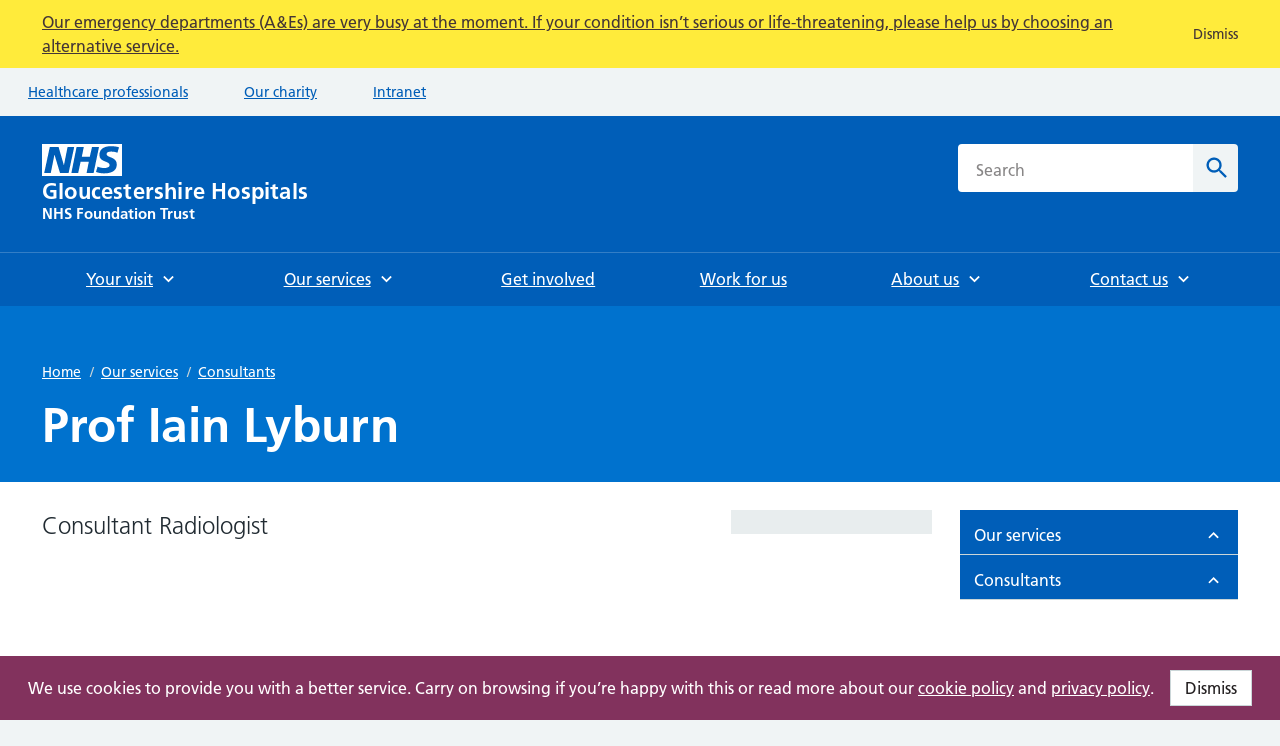

--- FILE ---
content_type: text/html; charset=utf-8
request_url: https://www.gloshospitals.nhs.uk/our-services/consultants/prof-iain-lyburn/
body_size: 151154
content:


<!doctype html>

<html class="no-js" lang="en">
    <head>
        
<script>(function(w,d,s,l,i){w[l]=w[l]||[];w[l].push({'gtm.start':
new Date().getTime(),event:'gtm.js'});var f=d.getElementsByTagName(s)[0],
j=d.createElement(s),dl=l!='dataLayer'?'&l='+l:'';j.async=true;j.src=
'https://www.googletagmanager.com/gtm.js?id='+i+dl;f.parentNode.insertBefore(j,f);
})(window,document,'script','dataLayer','GTM-NZB97VZ');</script>



        <meta charset="utf-8" />
        
        <meta http-equiv="x-ua-compatible" content="ie=edge">
        <title>Prof Iain Lyburn</title>
        <meta name="description" content="" />
        <meta name="viewport" content="width=device-width, initial-scale=1" />

        
    
    


        
        <!-- favicons -->
            <link rel="apple-touch-icon-precomposed" sizes="57x57" href="/static/images/favicons/apple-touch-icon-57x57.8c5674309254.png" />
            <link rel="apple-touch-icon-precomposed" sizes="114x114" href="/static/images/favicons/apple-touch-icon-114x114.845d51451c87.png" />
            <link rel="apple-touch-icon-precomposed" sizes="72x72" href="/static/images/favicons/apple-touch-icon-72x72.0eea6a9f5e87.png" />
            <link rel="apple-touch-icon-precomposed" sizes="144x144" href="/static/images/favicons/apple-touch-icon-144x144.6b47dbd66bba.png" />
            <link rel="apple-touch-icon-precomposed" sizes="60x60" href="/static/images/favicons/apple-touch-icon-60x60.bbc5ca7273e7.png" />
            <link rel="apple-touch-icon-precomposed" sizes="120x120" href="/static/images/favicons/apple-touch-icon-120x120.d59fb1ce01a7.png" />
            <link rel="apple-touch-icon-precomposed" sizes="76x76" href="/static/images/favicons/apple-touch-icon-76x76.1c1a15473710.png" />
            <link rel="apple-touch-icon-precomposed" sizes="152x152" href="/static/images/favicons/apple-touch-icon-152x152.a802a6d91eeb.png" />
            <link rel="icon" type="image/png" href="/static/images/favicons/favicon-196x196.68e391030594.png" sizes="196x196" />
            <link rel="icon" type="image/png" href="/static/images/favicons/favicon-96x96.ece45bed36d0.png" sizes="96x96" />
            <link rel="icon" type="image/png" href="/static/images/favicons/favicon-32x32.a514e54dc4e9.png" sizes="32x32" />
            <link rel="icon" type="image/png" href="/static/images/favicons/favicon-16x16.95fc058adbb7.png" sizes="16x16" />
            <link rel="icon" type="image/png" href="/static/images/favicons/favicon-128.75ccccfce5d5.png" sizes="128x128" />
            <meta name="application-name" content="&nbsp;"/>
            <meta name="msapplication-TileColor" content="#FFFFFF" />
            <meta name="msapplication-TileImage" content="mstile-144x144.png" />
            <meta name="msapplication-square70x70logo" content="mstile-70x70.png" />
            <meta name="msapplication-square150x150logo" content="mstile-150x150.png" />
            <meta name="msapplication-wide310x150logo" content="mstile-310x150.png" />
            <meta name="msapplication-square310x310logo" content="mstile-310x310.png" />

        

        

<meta name="twitter:card" content="summary" />
<meta name="twitter:site" content="@gloshospitals" />
<meta name="twitter:title" content="Prof Iain Lyburn" />
<meta name="twitter:description" content="">
<meta name="twitter:image" content="https://www.gloshospitals.nhs.uk/media/images/Website-News-Generic-Blue_LmSTkvb.original.png">


        

<meta property="fb:app_id" content="gloshospitals" />
<meta property="og:type" content="website" />
<meta property="og:url" content="https://www.gloshospitals.nhs.uk/our-services/consultants/prof-iain-lyburn/" />
<meta property="og:title" content="Prof Iain Lyburn" />
<meta property="og:image" content="https://www.gloshospitals.nhs.uk/media/images/Website-News-Generic-Blue_LmSTkvb.original.png" />
<meta property="og:description" content="" />
<meta property="og:site_name" content="Gloucestershire Hospitals NHS Foundation Trust" />


        <link rel="stylesheet" type="text/css" href="/static/main.fa20fb30e01c.css">

        
    </head>
    

    
    <body class="template-person-page  " id="page-top">
        
<noscript><iframe src="https://www.googletagmanager.com/ns.html?id=GTM-NZB97VZ"
height="0" width="0" style="display:none;visibility:hidden"></iframe></noscript>



        <svg style="display: none;" xmlns="http://www.w3.org/2000/svg" xmlns:xlink="http://www.w3.org/1999/xlink">

    <symbol version="1.1" id="circle" xmlns="http://www.w3.org/2000/svg" xmlns:xlink="http://www.w3.org/1999/xlink" x="0px" y="0px"
            viewBox="0 0 28 28" style="enable-background:new 0 0 28 28;" xml:space="preserve">
        <style type="text/css">
            .circle-bg{fill:#007F3B;}
            .circle-fill{fill-rule:evenodd;clip-rule:evenodd;fill:none;stroke:#C7E884;stroke-width:2.2588;stroke-miterlimit:10;}
        </style>
        <g>
            <rect class="circle-bg" width="28" height="28"/>
        </g>
        <path class="circle-fill" d="M14,8.5c3,0,5.5,2.5,5.5,5.5c0,3-2.5,5.5-5.5,5.5c-3,0-5.5-2.5-5.5-5.5C8.5,11,11,8.5,14,8.5z"/>
    </symbol>

    <symbol version="1.1" id="triangle" xmlns="http://www.w3.org/2000/svg" xmlns:xlink="http://www.w3.org/1999/xlink" x="0px" y="0px"
        viewBox="0 0 28 28" style="enable-background:new 0 0 28 28;" xml:space="preserve">
        <style type="text/css">
            .triangle-bg{fill:#D5281B;}
            .triangle-fill{fill:none;stroke:#FFCCCC;stroke-width:2;stroke-miterlimit:10;}
        </style>
        <g>
            <rect class="triangle-bg" width="28" height="28"/>
        </g>
        <path class="triangle-fill" d="M14,9.6l5.1,8.8H8.9L14,9.6z"/>
    </symbol>

    <symbol version="1.1" id="square" xmlns="http://www.w3.org/2000/svg" xmlns:xlink="http://www.w3.org/1999/xlink" x="0px" y="0px"
	 viewBox="0 0 28 28" style="enable-background:new 0 0 28 28;" xml:space="preserve">
        <style type="text/css">
            .square-bg{fill:#FFB81C;}
            .square-fill{fill-rule:evenodd;clip-rule:evenodd;fill:none;stroke:#882D00;stroke-width:2;stroke-miterlimit:10;}
        </style>
        <g>
            <rect class="square-bg" width="28" height="28"/>
        </g>
        <path class="square-fill" d="M9.2,9.2h9.7v9.7H9.2V9.2z"/>
    </symbol>

    <symbol version="1.1" id="diamond" xmlns="http://www.w3.org/2000/svg" xmlns:xlink="http://www.w3.org/1999/xlink" x="0px" y="0px"
	 viewBox="0 0 28 28" style="enable-background:new 0 0 28 28;" xml:space="preserve">
        <style type="text/css">
            .diamond-bg{fill:#FFEB3B;}
            .diamond-fill{fill-rule:evenodd;clip-rule:evenodd;fill:none;stroke:#BE7200;stroke-width:2;stroke-miterlimit:10;}
        </style>
        <g>
            <rect class="diamond-bg" width="28" height="28"/>
        </g>
        <path class="diamond-fill" d="M19.8,13.6c0.2,0.2,0.2,0.6,0,0.9l-5.4,5.4c-0.2,0.2-0.6,0.2-0.9,0l-5.4-5.4c-0.2-0.2-0.2-0.6,0-0.9l5.4-5.4
            c0.2-0.2,0.6-0.2,0.9,0L19.8,13.6z"/>
    </symbol>


    <symbol id="bcfe-footer-graphic" version="1.1" id="Layer_1" xmlns="http://www.w3.org/2000/svg" xmlns:xlink="http://www.w3.org/1999/xlink" x="0px" y="0px"
    viewBox="0 0 254 121.8" style="enable-background:new 0 0 254 121.8;" xml:space="preserve">
        <style type="text/css">
            .bottom-text-blue{fill:#005eb8;}
        </style>
        <g>
            <g>
                <g>
                    <path d="M12.1,13H7.1v14.5c0,2,0.7,3.7,3,3.7c1.1,0,1.8-0.2,2.5-0.5l0.2,2.3c-0.7,0.3-2,0.6-3.4,0.6c-4.9,0-5.1-3.4-5.1-7.5V13     h-4.4v-2.4h4.4V5.2l2.8-1v6.4h5.1V13z"/>
                    <path d="M15.9,0.1h2.8v14.3h0.1c1.2-2.5,3.7-4.3,7-4.3c6,0,7.6,4,7.6,9.5v13.4h-2.8V19.6c0-3.9-0.7-7.2-5.3-7.2     c-4.9,0-6.6,4.6-6.6,8.5v12h-2.8V0.1z"/>
                    <path d="M54.2,32.2c-1.9,0.8-4.4,1.2-6.5,1.2c-7.4,0-10.2-5-10.2-11.7c0-6.8,3.8-11.7,9.4-11.7c6.3,0,8.9,5.1,8.9,11.1v1.4H40.5     c0,4.7,2.5,8.5,7.4,8.5c2,0,5-0.8,6.3-1.7V32.2z M52.8,20.2c0-3.9-1.6-7.8-5.7-7.8c-4.1,0-6.6,4.1-6.6,7.8H52.8z"/>
                </g>
                <g>
                    <path d="M71.9,2.3h10.7c3.9,0,9.9,1.1,9.9,7.8c0,3.6-2.5,6.2-6.1,6.8v0.1c4.2,0.4,7,3.2,7,7c0,7.7-6.9,8.9-10.8,8.9H71.9V2.3z      M78,14.7h2.5c2.6,0,5.8-0.6,5.8-3.7c0-3.6-3.1-3.8-5.9-3.8H78V14.7z M78,28.1h2.9c2.8,0,6.3-0.7,6.3-4.3c0-4-3.2-4.6-6.3-4.6H78     V28.1z"/>
                    <path d="M115.7,31.7c-2.1,1.2-4.6,1.8-7.8,1.8c-7.5,0-11.8-4.3-11.8-11.7c0-6.5,3.5-11.9,10.5-11.9c8.4,0,10.7,5.7,10.7,13.6     h-15.6c0.3,3.6,2.8,5.7,6.4,5.7c2.8,0,5.3-1.1,7.5-2.3V31.7z M111.8,19.4c-0.2-2.8-1.5-5.3-4.8-5.3c-3.3,0-5,2.3-5.2,5.3H111.8z"/>
                    <path d="M134.8,15.1c-1.8-0.6-3.1-1-5.3-1c-1.6,0-3.5,0.6-3.5,2.5c0,3.6,10.2,1.3,10.2,9.5c0,5.3-4.7,7.4-9.5,7.4     c-2.2,0-4.5-0.4-6.7-1l0.4-4.8c1.8,0.9,3.8,1.5,5.8,1.5c1.5,0,3.9-0.6,3.9-2.8c0-4.4-10.2-1.4-10.2-9.6c0-4.9,4.3-7,8.9-7     c2.8,0,4.6,0.4,6.4,0.8L134.8,15.1z"/>
                    <path d="M142,14.7h-4.3v-4.3h4.3V5.9l5.9-1.9v6.4h5.2v4.3h-5.2v10.5c0,1.9,0.5,3.7,2.8,3.7c1.1,0,2.1-0.2,2.7-0.6l0.2,4.6     c-1.2,0.4-2.6,0.5-4.3,0.5c-4.6,0-7.1-2.8-7.1-7.3V14.7z"/>
                    <path d="M190.6,32.5c-2.2,0.5-4.6,1-7,1c-9.9,0-16.8-5-16.8-15.3c0-10.5,6.4-16.4,16.8-16.4c2,0,4.7,0.4,6.9,1.3l-0.4,5.2     c-2.3-1.3-4.4-1.6-6.6-1.6c-6.3,0-10.3,4.8-10.3,11.1c0,6.2,3.9,10.9,10.4,10.9c2.4,0,5.3-0.5,6.7-1.3L190.6,32.5z"/>
                    <path d="M195.3,11.6c2.3-1.1,5.3-1.7,7.8-1.7c6.9,0,9.7,2.8,9.7,9.5v2.9c0,2.3,0,4,0.1,5.7c0,1.7,0.1,3.3,0.3,5h-5.2     c-0.2-1.2-0.2-2.7-0.3-3.4h-0.1c-1.4,2.5-4.3,3.9-7,3.9c-4,0-7.9-2.4-7.9-6.7c0-3.4,1.6-5.3,3.9-6.4c2.2-1.1,5.1-1.3,7.6-1.3h3.2     c0-3.6-1.6-4.9-5.1-4.9c-2.5,0-5,1-7,2.5L195.3,11.6z M202.2,29.2c1.8,0,3.2-0.8,4.1-2c1-1.3,1.2-2.9,1.2-4.6H205     c-2.6,0-6.5,0.4-6.5,3.9C198.5,28.3,200.1,29.2,202.2,29.2z"/>
                    <path d="M217.9,10.4h5.2v5.1h0.1c0.3-2.1,2.7-5.7,6.2-5.7c0.6,0,1.2,0,1.8,0.2v5.9c-0.5-0.3-1.6-0.5-2.6-0.5     c-4.8,0-4.8,6-4.8,9.2v8.3h-5.9V10.4z"/>
                    <path d="M252.2,31.7c-2.1,1.2-4.6,1.8-7.8,1.8c-7.5,0-11.8-4.3-11.8-11.7c0-6.5,3.5-11.9,10.5-11.9c8.4,0,10.7,5.7,10.7,13.6     h-15.6c0.3,3.6,2.8,5.7,6.4,5.7c2.8,0,5.3-1.1,7.5-2.3V31.7z M248.3,19.4c-0.2-2.8-1.5-5.3-4.8-5.3c-3.3,0-5,2.3-5.2,5.3H248.3z"/>
                </g>
            </g>
            <g>
                <path d="M4.2,58.5h-4.3v-4.3h4.3v-3.2c0-4.5,2.5-7.7,7.2-7.7c1.5,0,3.2,0.2,4.3,0.5l-0.5,4.9c-0.5-0.3-1.3-0.8-2.5-0.8    c-2,0-2.6,1.7-2.6,3.5v2.8h5.1v4.3h-5.1v18.3H4.2V58.5z"/>
                <path d="M28.3,53.7c6.7,0,11.8,4.5,11.8,12c0,6.5-4.3,11.7-11.8,11.7c-7.5,0-11.8-5.2-11.8-11.7C16.5,58.2,21.7,53.7,28.3,53.7z     M28.3,72.8c4.5,0,5.7-4,5.7-7.8c0-3.5-1.8-6.7-5.7-6.7c-3.8,0-5.7,3.3-5.7,6.7C22.7,68.7,23.8,72.8,28.3,72.8z"/>
                <path d="M44,54.2h5.2v5.1h0.1c0.3-2.1,2.7-5.7,6.2-5.7c0.6,0,1.2,0,1.8,0.2v5.9c-0.5-0.3-1.6-0.5-2.6-0.5c-4.8,0-4.8,6-4.8,9.2    v8.3H44V54.2z"/>
                <path d="M72.4,46.2h18.1V51H78.5v7.5h10.9v4.8H78.5V72h12v4.8H72.4V46.2z"/>
                <path d="M91.9,54.2h6.3l5.6,16.4h0.1l5.4-16.4h5.9l-8.3,22.6h-6.6L91.9,54.2z"/>
                <path d="M135.3,75.5c-2.1,1.2-4.6,1.8-7.8,1.8c-7.5,0-11.8-4.3-11.8-11.7c0-6.5,3.5-11.9,10.5-11.9c8.4,0,10.7,5.7,10.7,13.6    h-15.6c0.3,3.6,2.8,5.7,6.4,5.7c2.8,0,5.3-1.1,7.5-2.3V75.5z M131.3,63.3c-0.2-2.8-1.5-5.3-4.8-5.3c-3.3,0-5,2.3-5.2,5.3H131.3z"/>
                <path d="M140.9,54.2h5.2v5.1h0.1c0.3-2.1,2.7-5.7,6.2-5.7c0.6,0,1.2,0,1.8,0.2v5.9c-0.5-0.3-1.6-0.5-2.6-0.5c-4.8,0-4.8,6-4.8,9.2    v8.3h-5.9V54.2z"/>
                <path d="M191.9,53.7c6.7,0,11.8,4.5,11.8,12c0,6.5-4.3,11.7-11.8,11.7c-7.5,0-11.8-5.2-11.8-11.7    C180.1,58.2,185.2,53.7,191.9,53.7z M191.9,72.8c4.5,0,5.7-4,5.7-7.8c0-3.5-1.8-6.7-5.7-6.7c-3.8,0-5.7,3.3-5.7,6.7    C186.2,68.7,187.4,72.8,191.9,72.8z"/>
                <path d="M206.7,54.2h5.6v3.1h0.1c1.8-2.6,4.3-3.6,7.4-3.6c5.3,0,7.7,3.8,7.7,8.9v14.2h-5.9V64.7c0-2.8,0-6.5-3.8-6.5    c-4.3,0-5.2,4.6-5.2,7.5v11h-5.9V54.2z"/>
                <path d="M250.7,75.5c-2.1,1.2-4.6,1.8-7.8,1.8c-7.5,0-11.8-4.3-11.8-11.7c0-6.5,3.5-11.9,10.5-11.9c8.4,0,10.7,5.7,10.7,13.6    h-15.6c0.3,3.6,2.8,5.7,6.4,5.7c2.8,0,5.3-1.1,7.5-2.3V75.5z M246.8,63.3c-0.2-2.8-1.5-5.3-4.8-5.3c-3.3,0-5,2.3-5.2,5.3H246.8z"/>
            </g>
        </g>

        <g>
            <path class="bottom-text-blue" d="M11.8,108.9c-0.7-0.3-1.5-0.6-2.8-0.6c-2.5,0-4.1,2-4.1,4.9c0,2.9,1.4,5.1,4.2,5.1c1.2,0,2.4-0.4,3.1-0.7   l0.2,3.4c-1.2,0.4-2.4,0.5-4.1,0.5c-5.1,0-7.7-3.5-7.7-8.2c0-4.5,2.7-8.1,7.5-8.1c1.6,0,2.8,0.2,3.9,0.5L11.8,108.9z"/>
            <path class="bottom-text-blue" d="M16,106.4c1.6-0.7,3.7-1.2,5.4-1.2c4.8,0,6.7,2,6.7,6.6v2c0,1.6,0,2.8,0.1,3.9c0,1.2,0.1,2.3,0.2,3.5h-3.6   c-0.2-0.8-0.2-1.8-0.2-2.3h-0.1c-0.9,1.7-3,2.7-4.8,2.7c-2.8,0-5.4-1.7-5.4-4.6c0-2.3,1.1-3.7,2.7-4.5c1.5-0.8,3.5-0.9,5.2-0.9h2.2   c0-2.5-1.1-3.4-3.5-3.4c-1.7,0-3.5,0.7-4.8,1.7L16,106.4z M20.8,118.5c1.2,0,2.2-0.5,2.8-1.4c0.7-0.9,0.8-2,0.8-3.2h-1.8   c-1.8,0-4.5,0.3-4.5,2.7C18.2,117.9,19.3,118.5,20.8,118.5z"/>
            <path class="bottom-text-blue" d="M31.6,105.5h3.6v3.5h0.1c0.2-1.5,1.8-3.9,4.3-3.9c0.4,0,0.8,0,1.2,0.1v4.1c-0.4-0.2-1.1-0.3-1.8-0.3   c-3.3,0-3.3,4.1-3.3,6.4v5.7h-4.1V105.5z"/>
            <path class="bottom-text-blue" d="M55.7,120.2c-1.5,0.8-3.2,1.2-5.4,1.2c-5.1,0-8.1-3-8.1-8.1c0-4.5,2.4-8.2,7.2-8.2c5.8,0,7.4,4,7.4,9.4H46   c0.2,2.5,1.9,3.9,4.4,3.9c2,0,3.7-0.7,5.2-1.6V120.2z M52.9,111.8c-0.1-2-1-3.7-3.3-3.7s-3.4,1.6-3.6,3.7H52.9z"/>
        </g>
        <g>
            <path class="bottom-text-blue" d="M83.6,98.4h4.1v22.7h-4.1V98.4z"/>
            <path class="bottom-text-blue" d="M92,98.8h4.1v3.9H92V98.8z M92,105.5h4.1v15.6H92V105.5z"/>
            <path class="bottom-text-blue" d="M109.6,108.8c-1.2-0.4-2.1-0.7-3.6-0.7c-1.1,0-2.4,0.4-2.4,1.7c0,2.5,7.1,0.9,7.1,6.5c0,3.6-3.2,5.1-6.5,5.1   c-1.5,0-3.1-0.3-4.6-0.7l0.2-3.3c1.3,0.6,2.6,1,4,1c1,0,2.7-0.4,2.7-1.9c0-3.1-7.1-1-7.1-6.6c0-3.4,2.9-4.8,6.1-4.8   c1.9,0,3.1,0.3,4.4,0.6L109.6,108.8z"/>
            <path class="bottom-text-blue" d="M115.1,108.5h-3v-3h3v-3.1l4.1-1.3v4.4h3.6v3h-3.6v7.3c0,1.3,0.4,2.6,1.9,2.6c0.7,0,1.4-0.2,1.8-0.4l0.1,3.2   c-0.8,0.2-1.8,0.4-3,0.4c-3.2,0-4.9-2-4.9-5.1V108.5z"/>
            <path class="bottom-text-blue" d="M138.1,120.2c-1.5,0.8-3.2,1.2-5.4,1.2c-5.1,0-8.1-3-8.1-8.1c0-4.5,2.4-8.2,7.2-8.2c5.8,0,7.4,4,7.4,9.4h-10.8   c0.2,2.5,1.9,3.9,4.4,3.9c2,0,3.7-0.7,5.2-1.6V120.2z M135.3,111.8c-0.1-2-1-3.7-3.3-3.7s-3.4,1.6-3.6,3.7H135.3z"/>
            <path class="bottom-text-blue" d="M142.4,105.5h3.8v2.1h0.1c1.3-1.8,3-2.5,5.1-2.5c3.7,0,5.3,2.6,5.3,6.1v9.8h-4.1v-8.3c0-1.9,0-4.5-2.6-4.5   c-2.9,0-3.6,3.2-3.6,5.2v7.6h-4.1V105.5z"/>
        </g>
        <path class="bottom-text-blue" d="M196.9,120.2c-1.5,0.8-3.2,1.2-5.4,1.2c-5.1,0-8.1-3-8.1-8.1c0-4.5,2.4-8.2,7.2-8.2c5.8,0,7.4,4,7.4,9.4h-10.8  c0.2,2.5,1.9,3.9,4.4,3.9c2,0,3.7-0.7,5.2-1.6V120.2z M194.2,111.8c-0.1-2-1-3.7-3.3-3.7s-3.4,1.6-3.6,3.7H194.2z"/>
        <path class="bottom-text-blue" d="M200,105.5h4.8l3.1,5.1l3-5.1h4.3l-4.7,7.4l5.3,8.2h-4.8l-3.5-5.8l-3.5,5.8h-4.4l5.4-8.2L200,105.5z"/>
        <path class="bottom-text-blue" d="M228.2,108.9c-0.7-0.3-1.5-0.6-2.8-0.6c-2.5,0-4.1,2-4.1,4.9c0,2.9,1.4,5.1,4.2,5.1c1.2,0,2.4-0.4,3.1-0.7  l0.2,3.4c-1.2,0.4-2.4,0.5-4.1,0.5c-5.1,0-7.7-3.5-7.7-8.2c0-4.5,2.7-8.1,7.5-8.1c1.6,0,2.8,0.2,3.9,0.5L228.2,108.9z"/>
        <path class="bottom-text-blue" d="M244,120.2c-1.5,0.8-3.2,1.2-5.4,1.2c-5.1,0-8.1-3-8.1-8.1c0-4.5,2.4-8.2,7.2-8.2c5.8,0,7.4,4,7.4,9.4h-10.8  c0.2,2.5,1.9,3.9,4.4,3.9c2,0,3.7-0.7,5.2-1.6V120.2z M241.3,111.8c-0.1-2-1-3.7-3.3-3.7c-2.3,0-3.4,1.6-3.6,3.7H241.3z"/>
        <path class="bottom-text-blue" d="M248.4,98.4h4.1v22.7h-4.1V98.4z"/>
        <polygon class="bottom-text-blue" points="75.8,98.4 67.2,120.8 64.4,120.8 73,98.4 "/>
        <polygon class="bottom-text-blue" points="179.1,98.4 170.5,120.8 167.7,120.8 176.3,98.4 "/>
        
        <path d="M168.3,70.8L168.3,70.8l5.5-16.5h6l-8.5,22.4c-1.9,5-3.2,9.9-9.4,9.9c-1.4,0-2.8-0.2-4.2-0.6l0.4-4.3c0.7,0.3,1.6,0.4,3,0.4  c2.4,0,3.8-1.6,3.8-4l-8.6-23.7h6.5L168.3,70.8z"/>       
    </symbol>

    <symbol id="logo" viewBox="0 0 707.3 201.8">
        <style>
            .logo0{fill:#005EB8;}
            .logo1{fill:#231F20;}
        </style>
        <path class="logo0" d="M2 201.3h5.4v-20.9h.1l10.7 20.9H25v-27.9h-5.4v20.9h-.1L8.9 173.4H2v27.9zm29.2 0h5.6v-12.2H48v12.2h5.6v-27.9H48v11.3H36.8v-11.3h-5.6v27.9zm44.4-27.4c-2-.7-4.3-1-6.7-1-4.9 0-9.8 2.3-9.8 8.5 0 9.2 12.2 7 12.2 12.4 0 2.5-2.8 3.6-5 3.6s-4.4-.7-6.3-1.7l-.5 5c2.8.7 4.1 1.1 7.2 1.1 5.6 0 10.5-2.3 10.5-8.4 0-9.4-12.2-7.3-12.2-12.2 0-3 2.5-3.9 4.4-3.9 2 0 3.9.4 5.7 1.2l.5-4.6zm17.8 27.4H99v-12.2h9.4v-4.4H99v-6.9h9.9v-4.4H93.4v27.9zm18.2-10.2c0 5.9 4 10.6 10.8 10.6 6.8 0 10.8-4.7 10.8-10.6 0-6.8-4.7-10.9-10.8-10.9-6.1 0-10.8 4.1-10.8 10.9zm5.6-.6c0-3.1 1.7-6.1 5.2-6.1s5.2 3 5.2 6.1c0 3.4-1.1 7.1-5.2 7.1s-5.2-3.7-5.2-7.1zm39.1-9.8h-5.4v10.1c0 2.6-.8 6.8-4.7 6.8-3.4 0-3.5-3.4-3.5-5.9v-11h-5.4v13c0 4.6 2.1 8.1 7 8.1 2.8 0 5.1-1.3 6.8-3.3h.1v2.8h5.1v-20.6zm5.5 20.6h5.4v-10.1c0-2.6.8-6.8 4.7-6.8 3.4 0 3.5 3.4 3.5 5.9v11h5.4v-13c0-4.6-2.1-8.1-7-8.1-2.8 0-5.1.9-6.8 3.3h-.1v-2.8h-5.1v20.6zm28.7-10.4c0-2.8 1-6.6 4.4-6.6 3.4 0 4.8 3.7 4.8 6.6 0 2.9-1.2 6.7-4.7 6.7s-4.5-3.8-4.5-6.7zm9.5 10.4h5.2v-30h-5.4v11.8h-.1c-1.6-2-3.5-2.9-6.2-2.9-6.3 0-8.6 5-8.6 10.7 0 5.6 2.3 10.8 8.6 10.8 2.5 0 4.7-.8 6.3-2.8h.1v2.4h.1zm11.8-14.9c1.8-1.4 4.1-2.2 6.4-2.2 3.2 0 4.6 1.1 4.6 4.4h-3c-2.2 0-4.9.2-6.9 1.2s-3.5 2.8-3.5 5.9c0 3.9 3.6 6.1 7.2 6.1 2.4 0 5.1-1.3 6.4-3.6h.1c0 .6 0 2 .2 3.1h4.7c-.1-1.6-.2-3-.2-4.6 0-1.5-.1-3.1-.1-5.2v-2.6c0-6.1-2.6-8.7-8.9-8.7-2.3 0-5.1.6-7.2 1.6l.2 4.6zm2.7 8.9c0-3.2 3.6-3.6 6-3.6h2.3c0 1.6-.2 3.1-1.1 4.2-.8 1.1-2.1 1.8-3.8 1.8-1.9.2-3.4-.6-3.4-2.4zm20.2-.2c0 4.1 2.3 6.7 6.5 6.7 1.6 0 2.8-.2 4-.5l-.2-4.2c-.6.4-1.5.6-2.4.6-2 0-2.5-1.6-2.5-3.4v-9.6h4.8v-3.9H240V175l-5.4 1.7v4.1h-4v3.9h4v10.4h.1zm13.9 6.2h5.4v-20.6h-5.4v20.6zm0-24.4h5.4v-5.1h-5.4v5.1zm9.7 14.2c0 5.9 4 10.6 10.8 10.6 6.8 0 10.8-4.7 10.8-10.6 0-6.8-4.7-10.9-10.8-10.9-6.1 0-10.8 4.1-10.8 10.9zm5.6-.6c0-3.1 1.7-6.1 5.2-6.1s5.2 3 5.2 6.1c0 3.4-1.1 7.1-5.2 7.1s-5.2-3.7-5.2-7.1zm20.1 10.8h5.4v-10.1c0-2.6.8-6.8 4.7-6.8 3.4 0 3.5 3.4 3.5 5.9v11h5.4v-13c0-4.6-2.1-8.1-7-8.1-2.8 0-5.1.9-6.8 3.3h-.1v-2.8H284v20.6zm41.2 0h5.6v-23.5h8v-4.4h-21.6v4.4h8v23.5zm13.1 0h5.4v-7.6c0-3 0-8.4 4.4-8.4 1 0 1.9.2 2.4.4v-5.4c-.6-.2-1.1-.2-1.6-.2-3.2 0-5.4 3.2-5.6 5.2h-.3v-4.7h-4.8v20.7h.1zm34.3-20.6h-5.4v10.1c0 2.6-.8 6.8-4.7 6.8-3.4 0-3.5-3.4-3.5-5.9v-11h-5.4v13c0 4.6 2.1 8.1 7 8.1 2.8 0 5.1-1.3 6.8-3.3h.1v2.8h5.1v-20.6zm18.2.3c-1.7-.4-3.3-.8-5.8-.8-4.2 0-8.1 2-8.1 6.4 0 7.4 9.3 4.7 9.3 8.7 0 2-2.2 2.5-3.5 2.5-1.8 0-3.6-.5-5.3-1.4l-.3 4.4c2 .5 4 .9 6.1.9 4.4 0 8.6-1.9 8.6-6.7 0-7.4-9.3-5.4-9.3-8.6 0-1.8 1.7-2.3 3.2-2.3 2 0 3.2.3 4.8.9l.3-4zm6.9 14.1c0 4.1 2.3 6.7 6.5 6.7 1.6 0 2.8-.2 4-.5l-.2-4.2c-.6.4-1.5.6-2.4.6-2 0-2.5-1.6-2.5-3.4v-9.6h4.8v-3.9H403V175l-5.4 1.7v4.1h-4v3.9h4v10.4h.1z"/>
        <path class="logo1" d="M35.3 110.4c-3.6-1.1-7.4-1.7-12.3-1.7-14.2 0-23 8-23 22.4C0 145.2 9.4 152 23 152c4.5 0 9.1-1 13.6-2.2v-22.6h-17v6.6h8.9v10.9c-1.4.4-3.2.6-5.5.6-8.9 0-14.2-6.4-14.2-14.9 0-8.6 5.4-15.2 15.2-15.2 3.4 0 7.6.7 10.8 2.2l.5-7zm9.5 40.9h8v-45h-8v45zm14.5-15.2c0 8.9 5.9 16 16.1 16 10.3 0 16.2-7.1 16.2-16 0-10.2-7-16.4-16.2-16.4-9 0-16.1 6.2-16.1 16.4zm8.4-1c0-4.6 2.5-9.2 7.7-9.2 5.3 0 7.8 4.4 7.8 9.2 0 5.2-1.6 10.7-7.8 10.7-6 0-7.7-5.6-7.7-10.7zm58.7-14.7h-8v15.1c0 4-1.3 10.3-7.1 10.3-5.2 0-5.2-5.1-5.2-8.9v-16.5h-8v19.5c0 7 3.2 12.1 10.5 12.1 4.2 0 7.7-1.9 10.1-4.9h.1v4.2h7.6v-30.9zm29 .3c-2.2-.7-4.6-1-7.8-1-9.7 0-14.9 7.1-14.9 16 0 9.4 5.1 16.3 15.2 16.3 3.3 0 5.7-.3 8-1l-.4-6.7c-1.4.6-3.9 1.4-6.2 1.4-5.6 0-8.3-4.4-8.3-10.1 0-5.8 3.2-9.8 8.2-9.8 2.5 0 4 .5 5.5 1.1l.7-6.2zm11.6 12.1c.4-4.1 2.6-7.3 7.1-7.3s6.3 3.4 6.5 7.3H167zm19.1 10.2c-3 1.7-6.4 3.1-10.3 3.1-5 0-8.5-2.8-8.8-7.8h21.4c0-10.8-3.2-18.7-14.7-18.7-9.6 0-14.3 7.4-14.3 16.3 0 10.1 5.9 16 16.1 16 4.3 0 7.7-.8 10.6-2.5V143zm27.4-22.2c-2.5-.5-5-1.1-8.8-1.1-6.3 0-12.1 2.9-12.1 9.6 0 11.2 14 7 14 13.1 0 3-3.2 3.8-5.3 3.8-2.8 0-5.4-.8-7.9-2l-.5 6.6c2.9.8 6.1 1.3 9.1 1.3 6.5 0 13-2.9 13-10.1 0-11.2-14-8-14-13 0-2.6 2.6-3.4 4.7-3.4 2.9 0 4.7.5 7.2 1.3l.6-6.1zm10.4 21.2c0 6.1 3.5 10 9.8 10 2.4 0 4.3-.2 5.9-.7l-.2-6.4c-.8.5-2.2.8-3.7.8-3.1 0-3.8-2.5-3.8-5.1v-14.4h7.1v-5.9h-7v-8.8l-8 2.6v6.2h-6v5.9h5.9V142zm26.4-9.2c.4-4.1 2.6-7.3 7.1-7.3s6.3 3.4 6.5 7.3h-13.6zm19.1 10.2c-3 1.7-6.4 3.1-10.3 3.1-5 0-8.5-2.8-8.8-7.8h21.4c0-10.8-3.2-18.7-14.7-18.7-9.6 0-14.3 7.4-14.3 16.3 0 10.1 5.9 16 16.1 16 4.3 0 7.7-.8 10.6-2.5V143zm8.8 8.3h8V140c0-4.4 0-12.6 6.5-12.6 1.4 0 2.9.2 3.6.7V120c-.8-.2-1.7-.2-2.5-.2-4.8 0-8.1 4.9-8.5 7.7h-.1v-7h-7.1v30.8h.1zm42-30.5c-2.5-.5-5-1.1-8.8-1.1-6.3 0-12.1 2.9-12.1 9.6 0 11.2 14 7 14 13.1 0 3-3.2 3.8-5.3 3.8-2.8 0-5.4-.8-7.9-2l-.5 6.6c2.9.8 6.1 1.3 9.1 1.3 6.5 0 13-2.9 13-10.1 0-11.2-14-8-14-13 0-2.6 2.6-3.4 4.7-3.4 2.9 0 4.7.5 7.2 1.3l.6-6.1zm7.8 30.5h8v-15.1c0-4 1.3-10.3 7.1-10.3 5.2 0 5.2 5.1 5.2 8.9v16.5h8v-19.5c0-7-3.2-12.1-10.5-12.1-4.2 0-7.7 1.9-9.7 4.9h-.1v-18.3h-8v45zm36.8 0h8v-30.9h-8v30.9zm0-36.5h8v-7.7h-8v7.7zm16.7 36.5h8V140c0-4.4 0-12.6 6.5-12.6 1.4 0 2.9.2 3.6.7V120c-.8-.2-1.7-.2-2.5-.2-4.8 0-8.1 4.9-8.5 7.7h-.1v-7h-7.1v30.8h.1zm27.8-18.5c.4-4.1 2.6-7.3 7.1-7.3s6.3 3.4 6.5 7.3h-13.6zm19 10.2c-3 1.7-6.4 3.1-10.3 3.1-5 0-8.5-2.8-8.8-7.8h21.4c0-10.8-3.2-18.7-14.7-18.7-9.6 0-14.3 7.4-14.3 16.3 0 10.1 5.9 16 16.1 16 4.3 0 7.7-.8 10.6-2.5V143zm26 8.3h8.4v-18.4h16.8v18.4h8.4v-41.9h-8.4v16.9h-16.8v-16.9h-8.4v41.9zm40.6-15.2c0 8.9 5.9 16 16.1 16 10.3 0 16.2-7.1 16.2-16 0-10.2-7-16.4-16.2-16.4-9 0-16.1 6.2-16.1 16.4zm8.4-1c0-4.6 2.5-9.2 7.7-9.2 5.3 0 7.8 4.4 7.8 9.2 0 5.2-1.6 10.7-7.8 10.7-6 0-7.7-5.6-7.7-10.7zm49.2-14.3c-2.5-.5-5-1.1-8.8-1.1-6.3 0-12.1 2.9-12.1 9.6 0 11.2 14 7 14 13.1 0 3-3.2 3.8-5.3 3.8-2.8 0-5.4-.8-7.9-2l-.5 6.6c2.9.8 6.1 1.3 9.1 1.3 6.5 0 13-2.9 13-10.1 0-11.2-14-8-14-13 0-2.6 2.6-3.4 4.7-3.4 2.9 0 4.7.5 7.2 1.3l.6-6.1zm7.7 43.1h8v-16.1h.1c2.8 3.4 5.6 4.3 9.1 4.3 9.7 0 13.1-7.8 13.1-16.3s-3.5-16.1-13-16.1c-4.7 0-7.8 2.1-9.6 5.1h-.1v-4.4h-7.7v43.5h.1zm15.3-38c5.2 0 6.7 5.7 6.7 9.8 0 4.3-1.5 10-6.8 10s-7.1-5.6-7.1-10c0-4.3 2.1-9.8 7.2-9.8zm21.6 25.4h8v-30.9h-8v30.9zm0-36.5h8v-7.7h-8v7.7zm19.1 27.2c0 6.1 3.5 10 9.8 10 2.4 0 4.3-.2 5.9-.7l-.2-6.4c-.8.5-2.2.8-3.7.8-3.1 0-3.8-2.5-3.8-5.1v-14.4h7.1v-5.9h-7.1v-8.8l-8 2.6v6.2h-5.9v5.9h5.9V142zm22.3-13.1c2.7-2 6.1-3.4 9.5-3.4 4.7 0 7 1.7 7 6.7h-4.4c-3.4 0-7.3.3-10.4 1.8s-5.3 4.2-5.3 8.8c0 5.9 5.3 9.2 10.8 9.2 3.7 0 7.7-1.9 9.5-5.3h.1c.1 1 .1 3 .4 4.6h7.1c-.2-2.4-.3-4.6-.4-6.9-.1-2.3-.1-4.6-.1-7.7v-4c0-9.1-3.9-13-13.3-13-3.4 0-7.6.9-10.7 2.3l.2 6.9zm4.1 13.5c0-4.7 5.3-5.3 8.9-5.3h3.5c0 2.4-.4 4.6-1.7 6.4-1.3 1.7-3.2 2.8-5.6 2.8-2.9-.2-5.1-1.3-5.1-3.9zm27.8 8.9h8v-45h-8v45zm35.4-30.5c-2.5-.5-5-1.1-8.8-1.1-6.3 0-12.1 2.9-12.1 9.6 0 11.2 14 7 14 13.1 0 3-3.2 3.8-5.3 3.8-2.8 0-5.4-.8-7.9-2l-.5 6.6c2.9.8 6.1 1.3 9.1 1.3 6.5 0 13-2.9 13-10.1 0-11.2-14-8-14-13 0-2.6 2.6-3.4 4.7-3.4 2.9 0 4.7.5 7.2 1.3l.6-6.1z"/>
        <path class="logo0" d="M213.2 85V0H2v85h211.2zM86.9 8.2L72.3 76.7H49.5L35.1 29.3h-.2l-9.6 47.4H8L22.7 8.2h23l14.1 47.5h.2l9.7-47.5h17.2zm65.4 0L138 76.7h-18.4l6.1-29.3h-21.8l-6.1 29.3H79.4L93.7 8.2h18.4l-5.4 26.2h21.8l5.4-26.2h18.4zm53 1.9l-4.4 13.6c-3.5-1.7-8.4-3.1-15.2-3.1-7.3 0-13.2 1.1-13.2 6.6 0 9.7 26.7 6.1 26.7 26.9 0 18.9-17.6 23.8-33.6 23.8-7.1 0-15.3-1.7-21.3-3.5l4.3-13.9c3.6 2.4 10.9 3.9 16.9 3.9 5.7 0 14.7-1.1 14.7-8.1 0-11-26.7-6.9-26.7-26.2 0-17.7 15.6-23 30.7-23 8.5-.1 16.4.8 21.1 3z"/>
    </symbol>

    <symbol id="logo_white" viewBox="0 0 707.3 201.8">
        <style>
            .logo-white{fill:white;}
        </style>
        <path class="logo-white" d="M2 201.3h5.4v-20.9h.1l10.7 20.9H25v-27.9h-5.4v20.9h-.1L8.9 173.4H2v27.9zm29.2 0h5.6v-12.2H48v12.2h5.6v-27.9H48v11.3H36.8v-11.3h-5.6v27.9zm44.4-27.4c-2-.7-4.3-1-6.7-1-4.9 0-9.8 2.3-9.8 8.5 0 9.2 12.2 7 12.2 12.4 0 2.5-2.8 3.6-5 3.6s-4.4-.7-6.3-1.7l-.5 5c2.8.7 4.1 1.1 7.2 1.1 5.6 0 10.5-2.3 10.5-8.4 0-9.4-12.2-7.3-12.2-12.2 0-3 2.5-3.9 4.4-3.9 2 0 3.9.4 5.7 1.2l.5-4.6zm17.8 27.4H99v-12.2h9.4v-4.4H99v-6.9h9.9v-4.4H93.4v27.9zm18.2-10.2c0 5.9 4 10.6 10.8 10.6 6.8 0 10.8-4.7 10.8-10.6 0-6.8-4.7-10.9-10.8-10.9-6.1 0-10.8 4.1-10.8 10.9zm5.6-.6c0-3.1 1.7-6.1 5.2-6.1s5.2 3 5.2 6.1c0 3.4-1.1 7.1-5.2 7.1s-5.2-3.7-5.2-7.1zm39.1-9.8h-5.4v10.1c0 2.6-.8 6.8-4.7 6.8-3.4 0-3.5-3.4-3.5-5.9v-11h-5.4v13c0 4.6 2.1 8.1 7 8.1 2.8 0 5.1-1.3 6.8-3.3h.1v2.8h5.1v-20.6zm5.5 20.6h5.4v-10.1c0-2.6.8-6.8 4.7-6.8 3.4 0 3.5 3.4 3.5 5.9v11h5.4v-13c0-4.6-2.1-8.1-7-8.1-2.8 0-5.1.9-6.8 3.3h-.1v-2.8h-5.1v20.6zm28.7-10.4c0-2.8 1-6.6 4.4-6.6 3.4 0 4.8 3.7 4.8 6.6 0 2.9-1.2 6.7-4.7 6.7s-4.5-3.8-4.5-6.7zm9.5 10.4h5.2v-30h-5.4v11.8h-.1c-1.6-2-3.5-2.9-6.2-2.9-6.3 0-8.6 5-8.6 10.7 0 5.6 2.3 10.8 8.6 10.8 2.5 0 4.7-.8 6.3-2.8h.1v2.4h.1zm11.8-14.9c1.8-1.4 4.1-2.2 6.4-2.2 3.2 0 4.6 1.1 4.6 4.4h-3c-2.2 0-4.9.2-6.9 1.2s-3.5 2.8-3.5 5.9c0 3.9 3.6 6.1 7.2 6.1 2.4 0 5.1-1.3 6.4-3.6h.1c0 .6 0 2 .2 3.1h4.7c-.1-1.6-.2-3-.2-4.6 0-1.5-.1-3.1-.1-5.2v-2.6c0-6.1-2.6-8.7-8.9-8.7-2.3 0-5.1.6-7.2 1.6l.2 4.6zm2.7 8.9c0-3.2 3.6-3.6 6-3.6h2.3c0 1.6-.2 3.1-1.1 4.2-.8 1.1-2.1 1.8-3.8 1.8-1.9.2-3.4-.6-3.4-2.4zm20.2-.2c0 4.1 2.3 6.7 6.5 6.7 1.6 0 2.8-.2 4-.5l-.2-4.2c-.6.4-1.5.6-2.4.6-2 0-2.5-1.6-2.5-3.4v-9.6h4.8v-3.9H240V175l-5.4 1.7v4.1h-4v3.9h4v10.4h.1zm13.9 6.2h5.4v-20.6h-5.4v20.6zm0-24.4h5.4v-5.1h-5.4v5.1zm9.7 14.2c0 5.9 4 10.6 10.8 10.6 6.8 0 10.8-4.7 10.8-10.6 0-6.8-4.7-10.9-10.8-10.9-6.1 0-10.8 4.1-10.8 10.9zm5.6-.6c0-3.1 1.7-6.1 5.2-6.1s5.2 3 5.2 6.1c0 3.4-1.1 7.1-5.2 7.1s-5.2-3.7-5.2-7.1zm20.1 10.8h5.4v-10.1c0-2.6.8-6.8 4.7-6.8 3.4 0 3.5 3.4 3.5 5.9v11h5.4v-13c0-4.6-2.1-8.1-7-8.1-2.8 0-5.1.9-6.8 3.3h-.1v-2.8H284v20.6zm41.2 0h5.6v-23.5h8v-4.4h-21.6v4.4h8v23.5zm13.1 0h5.4v-7.6c0-3 0-8.4 4.4-8.4 1 0 1.9.2 2.4.4v-5.4c-.6-.2-1.1-.2-1.6-.2-3.2 0-5.4 3.2-5.6 5.2h-.3v-4.7h-4.8v20.7h.1zm34.3-20.6h-5.4v10.1c0 2.6-.8 6.8-4.7 6.8-3.4 0-3.5-3.4-3.5-5.9v-11h-5.4v13c0 4.6 2.1 8.1 7 8.1 2.8 0 5.1-1.3 6.8-3.3h.1v2.8h5.1v-20.6zm18.2.3c-1.7-.4-3.3-.8-5.8-.8-4.2 0-8.1 2-8.1 6.4 0 7.4 9.3 4.7 9.3 8.7 0 2-2.2 2.5-3.5 2.5-1.8 0-3.6-.5-5.3-1.4l-.3 4.4c2 .5 4 .9 6.1.9 4.4 0 8.6-1.9 8.6-6.7 0-7.4-9.3-5.4-9.3-8.6 0-1.8 1.7-2.3 3.2-2.3 2 0 3.2.3 4.8.9l.3-4zm6.9 14.1c0 4.1 2.3 6.7 6.5 6.7 1.6 0 2.8-.2 4-.5l-.2-4.2c-.6.4-1.5.6-2.4.6-2 0-2.5-1.6-2.5-3.4v-9.6h4.8v-3.9H403V175l-5.4 1.7v4.1h-4v3.9h4v10.4h.1z"/>
        <path class="logo-white" d="M35.3 110.4c-3.6-1.1-7.4-1.7-12.3-1.7-14.2 0-23 8-23 22.4C0 145.2 9.4 152 23 152c4.5 0 9.1-1 13.6-2.2v-22.6h-17v6.6h8.9v10.9c-1.4.4-3.2.6-5.5.6-8.9 0-14.2-6.4-14.2-14.9 0-8.6 5.4-15.2 15.2-15.2 3.4 0 7.6.7 10.8 2.2l.5-7zm9.5 40.9h8v-45h-8v45zm14.5-15.2c0 8.9 5.9 16 16.1 16 10.3 0 16.2-7.1 16.2-16 0-10.2-7-16.4-16.2-16.4-9 0-16.1 6.2-16.1 16.4zm8.4-1c0-4.6 2.5-9.2 7.7-9.2 5.3 0 7.8 4.4 7.8 9.2 0 5.2-1.6 10.7-7.8 10.7-6 0-7.7-5.6-7.7-10.7zm58.7-14.7h-8v15.1c0 4-1.3 10.3-7.1 10.3-5.2 0-5.2-5.1-5.2-8.9v-16.5h-8v19.5c0 7 3.2 12.1 10.5 12.1 4.2 0 7.7-1.9 10.1-4.9h.1v4.2h7.6v-30.9zm29 .3c-2.2-.7-4.6-1-7.8-1-9.7 0-14.9 7.1-14.9 16 0 9.4 5.1 16.3 15.2 16.3 3.3 0 5.7-.3 8-1l-.4-6.7c-1.4.6-3.9 1.4-6.2 1.4-5.6 0-8.3-4.4-8.3-10.1 0-5.8 3.2-9.8 8.2-9.8 2.5 0 4 .5 5.5 1.1l.7-6.2zm11.6 12.1c.4-4.1 2.6-7.3 7.1-7.3s6.3 3.4 6.5 7.3H167zm19.1 10.2c-3 1.7-6.4 3.1-10.3 3.1-5 0-8.5-2.8-8.8-7.8h21.4c0-10.8-3.2-18.7-14.7-18.7-9.6 0-14.3 7.4-14.3 16.3 0 10.1 5.9 16 16.1 16 4.3 0 7.7-.8 10.6-2.5V143zm27.4-22.2c-2.5-.5-5-1.1-8.8-1.1-6.3 0-12.1 2.9-12.1 9.6 0 11.2 14 7 14 13.1 0 3-3.2 3.8-5.3 3.8-2.8 0-5.4-.8-7.9-2l-.5 6.6c2.9.8 6.1 1.3 9.1 1.3 6.5 0 13-2.9 13-10.1 0-11.2-14-8-14-13 0-2.6 2.6-3.4 4.7-3.4 2.9 0 4.7.5 7.2 1.3l.6-6.1zm10.4 21.2c0 6.1 3.5 10 9.8 10 2.4 0 4.3-.2 5.9-.7l-.2-6.4c-.8.5-2.2.8-3.7.8-3.1 0-3.8-2.5-3.8-5.1v-14.4h7.1v-5.9h-7v-8.8l-8 2.6v6.2h-6v5.9h5.9V142zm26.4-9.2c.4-4.1 2.6-7.3 7.1-7.3s6.3 3.4 6.5 7.3h-13.6zm19.1 10.2c-3 1.7-6.4 3.1-10.3 3.1-5 0-8.5-2.8-8.8-7.8h21.4c0-10.8-3.2-18.7-14.7-18.7-9.6 0-14.3 7.4-14.3 16.3 0 10.1 5.9 16 16.1 16 4.3 0 7.7-.8 10.6-2.5V143zm8.8 8.3h8V140c0-4.4 0-12.6 6.5-12.6 1.4 0 2.9.2 3.6.7V120c-.8-.2-1.7-.2-2.5-.2-4.8 0-8.1 4.9-8.5 7.7h-.1v-7h-7.1v30.8h.1zm42-30.5c-2.5-.5-5-1.1-8.8-1.1-6.3 0-12.1 2.9-12.1 9.6 0 11.2 14 7 14 13.1 0 3-3.2 3.8-5.3 3.8-2.8 0-5.4-.8-7.9-2l-.5 6.6c2.9.8 6.1 1.3 9.1 1.3 6.5 0 13-2.9 13-10.1 0-11.2-14-8-14-13 0-2.6 2.6-3.4 4.7-3.4 2.9 0 4.7.5 7.2 1.3l.6-6.1zm7.8 30.5h8v-15.1c0-4 1.3-10.3 7.1-10.3 5.2 0 5.2 5.1 5.2 8.9v16.5h8v-19.5c0-7-3.2-12.1-10.5-12.1-4.2 0-7.7 1.9-9.7 4.9h-.1v-18.3h-8v45zm36.8 0h8v-30.9h-8v30.9zm0-36.5h8v-7.7h-8v7.7zm16.7 36.5h8V140c0-4.4 0-12.6 6.5-12.6 1.4 0 2.9.2 3.6.7V120c-.8-.2-1.7-.2-2.5-.2-4.8 0-8.1 4.9-8.5 7.7h-.1v-7h-7.1v30.8h.1zm27.8-18.5c.4-4.1 2.6-7.3 7.1-7.3s6.3 3.4 6.5 7.3h-13.6zm19 10.2c-3 1.7-6.4 3.1-10.3 3.1-5 0-8.5-2.8-8.8-7.8h21.4c0-10.8-3.2-18.7-14.7-18.7-9.6 0-14.3 7.4-14.3 16.3 0 10.1 5.9 16 16.1 16 4.3 0 7.7-.8 10.6-2.5V143zm26 8.3h8.4v-18.4h16.8v18.4h8.4v-41.9h-8.4v16.9h-16.8v-16.9h-8.4v41.9zm40.6-15.2c0 8.9 5.9 16 16.1 16 10.3 0 16.2-7.1 16.2-16 0-10.2-7-16.4-16.2-16.4-9 0-16.1 6.2-16.1 16.4zm8.4-1c0-4.6 2.5-9.2 7.7-9.2 5.3 0 7.8 4.4 7.8 9.2 0 5.2-1.6 10.7-7.8 10.7-6 0-7.7-5.6-7.7-10.7zm49.2-14.3c-2.5-.5-5-1.1-8.8-1.1-6.3 0-12.1 2.9-12.1 9.6 0 11.2 14 7 14 13.1 0 3-3.2 3.8-5.3 3.8-2.8 0-5.4-.8-7.9-2l-.5 6.6c2.9.8 6.1 1.3 9.1 1.3 6.5 0 13-2.9 13-10.1 0-11.2-14-8-14-13 0-2.6 2.6-3.4 4.7-3.4 2.9 0 4.7.5 7.2 1.3l.6-6.1zm7.7 43.1h8v-16.1h.1c2.8 3.4 5.6 4.3 9.1 4.3 9.7 0 13.1-7.8 13.1-16.3s-3.5-16.1-13-16.1c-4.7 0-7.8 2.1-9.6 5.1h-.1v-4.4h-7.7v43.5h.1zm15.3-38c5.2 0 6.7 5.7 6.7 9.8 0 4.3-1.5 10-6.8 10s-7.1-5.6-7.1-10c0-4.3 2.1-9.8 7.2-9.8zm21.6 25.4h8v-30.9h-8v30.9zm0-36.5h8v-7.7h-8v7.7zm19.1 27.2c0 6.1 3.5 10 9.8 10 2.4 0 4.3-.2 5.9-.7l-.2-6.4c-.8.5-2.2.8-3.7.8-3.1 0-3.8-2.5-3.8-5.1v-14.4h7.1v-5.9h-7.1v-8.8l-8 2.6v6.2h-5.9v5.9h5.9V142zm22.3-13.1c2.7-2 6.1-3.4 9.5-3.4 4.7 0 7 1.7 7 6.7h-4.4c-3.4 0-7.3.3-10.4 1.8s-5.3 4.2-5.3 8.8c0 5.9 5.3 9.2 10.8 9.2 3.7 0 7.7-1.9 9.5-5.3h.1c.1 1 .1 3 .4 4.6h7.1c-.2-2.4-.3-4.6-.4-6.9-.1-2.3-.1-4.6-.1-7.7v-4c0-9.1-3.9-13-13.3-13-3.4 0-7.6.9-10.7 2.3l.2 6.9zm4.1 13.5c0-4.7 5.3-5.3 8.9-5.3h3.5c0 2.4-.4 4.6-1.7 6.4-1.3 1.7-3.2 2.8-5.6 2.8-2.9-.2-5.1-1.3-5.1-3.9zm27.8 8.9h8v-45h-8v45zm35.4-30.5c-2.5-.5-5-1.1-8.8-1.1-6.3 0-12.1 2.9-12.1 9.6 0 11.2 14 7 14 13.1 0 3-3.2 3.8-5.3 3.8-2.8 0-5.4-.8-7.9-2l-.5 6.6c2.9.8 6.1 1.3 9.1 1.3 6.5 0 13-2.9 13-10.1 0-11.2-14-8-14-13 0-2.6 2.6-3.4 4.7-3.4 2.9 0 4.7.5 7.2 1.3l.6-6.1z"/>
        <path class="logo-white" d="M213.2 85V0H2v85h211.2zM86.9 8.2L72.3 76.7H49.5L35.1 29.3h-.2l-9.6 47.4H8L22.7 8.2h23l14.1 47.5h.2l9.7-47.5h17.2zm65.4 0L138 76.7h-18.4l6.1-29.3h-21.8l-6.1 29.3H79.4L93.7 8.2h18.4l-5.4 26.2h21.8l5.4-26.2h18.4zm53 1.9l-4.4 13.6c-3.5-1.7-8.4-3.1-15.2-3.1-7.3 0-13.2 1.1-13.2 6.6 0 9.7 26.7 6.1 26.7 26.9 0 18.9-17.6 23.8-33.6 23.8-7.1 0-15.3-1.7-21.3-3.5l4.3-13.9c3.6 2.4 10.9 3.9 16.9 3.9 5.7 0 14.7-1.1 14.7-8.1 0-11-26.7-6.9-26.7-26.2 0-17.7 15.6-23 30.7-23 8.5-.1 16.4.8 21.1 3z"/>
    </symbol>

    <symbol id="logo_white_nhs_only" viewBox="0 0 40 16">
        <style>
            .logo-white{fill:white;}
        </style>
        <path fill="#fff" d="M0 0h40v16H0z"></path>
        <path fill="#005eb8" d="M3.9 1.5h4.4l2.6 9h.1l1.8-9h3.3l-2.8 13H9l-2.7-9h-.1l-1.8 9H1.1M17.3 1.5h3.6l-1 4.9h4L25 1.5h3.5l-2.7 13h-3.5l1.1-5.6h-4.1l-1.2 5.6h-3.4M37.7 4.4c-.7-.3-1.6-.6-2.9-.6-1.4 0-2.5.2-2.5 1.3 0 1.8 5.1 1.2 5.1 5.1 0 3.6-3.3 4.5-6.4 4.5-1.3 0-2.9-.3-4-.7l.8-2.7c.7.4 2.1.7 3.2.7s2.8-.2 2.8-1.5c0-2.1-5.1-1.3-5.1-5 0-3.4 2.9-4.4 5.8-4.4 1.6 0 3.1.2 4 .6"></path>    
    </symbol>

    <symbol version="1.1" id="logo_reversed" xmlns="http://www.w3.org/2000/svg" xmlns:xlink="http://www.w3.org/1999/xlink" x="0px" y="0px" viewBox="0 0 879.5 371.4" style="enable-background:new 0 0 879.5 371.4;" xml:space="preserve">
        <style type="text/css">
            .logo-reversed0{fill:#FFFFFF;}
            .logo-reversed1{fill:#005EB8;}
            .logo-reversed2{fill:#231F20;}
        </style>
        <rect x="587.3" y="89.5" class="logo-reversed0" width="203.1" height="76"/>
        <g>
            <path class="logo-reversed1" d="M387.8,286.3h5.4v-20.9h0.1l10.7,20.9h6.8v-27.9h-5.4v20.9h-0.1l-10.6-20.9h-6.9V286.3L387.8,286.3z
                M416.9,286.3h5.6v-12.2h11.2v12.2h5.6v-27.9h-5.6v11.3h-11.2v-11.3h-5.6V286.3L416.9,286.3z M461.3,258.9c-2-0.7-4.3-1-6.7-1
                c-4.9,0-9.8,2.3-9.8,8.5c0,9.2,12.2,7,12.2,12.4c0,2.5-2.8,3.6-5,3.6c-2.2,0-4.4-0.7-6.3-1.7l-0.5,5c2.8,0.7,4.1,1.1,7.2,1.1
                c5.6,0,10.5-2.3,10.5-8.4c0-9.4-12.2-7.3-12.2-12.2c0-3,2.5-3.9,4.4-3.9c2,0,3.9,0.4,5.7,1.2L461.3,258.9L461.3,258.9z
                M479.2,286.3h5.6v-12.2h9.4v-4.4h-9.4v-6.9h9.9v-4.4h-15.5V286.3L479.2,286.3z M497.4,276.2c0,5.9,4,10.6,10.8,10.6
                c6.8,0,10.8-4.7,10.8-10.6c0-6.8-4.7-10.9-10.8-10.9C502,265.3,497.4,269.4,497.4,276.2L497.4,276.2z M503,275.5
                c0-3.1,1.7-6.1,5.2-6.1c3.5,0,5.2,3,5.2,6.1c0,3.4-1.1,7.1-5.2,7.1C504,282.7,503,278.9,503,275.5L503,275.5z M542,265.7h-5.4v10.1
                c0,2.6-0.8,6.8-4.7,6.8c-3.4,0-3.5-3.4-3.5-5.9v-11h-5.4v13c0,4.6,2.1,8.1,7,8.1c2.8,0,5.1-1.3,6.8-3.3h0.1v2.8h5.1V265.7
                L542,265.7z M547.6,286.3h5.4v-10.1c0-2.6,0.8-6.8,4.7-6.8c3.4,0,3.5,3.4,3.5,5.9v11h5.4v-13c0-4.6-2.1-8.1-7-8.1
                c-2.8,0-5.1,0.9-6.8,3.3h-0.1v-2.8h-5.1V286.3L547.6,286.3z M576.3,276c0-2.8,1-6.6,4.4-6.6c3.4,0,4.8,3.7,4.8,6.6
                c0,2.9-1.2,6.7-4.7,6.7C577.3,282.7,576.3,278.8,576.3,276L576.3,276z M585.7,286.3h5.2v-30h-5.4v11.8h-0.1c-1.6-2-3.5-2.9-6.2-2.9
                c-6.3,0-8.6,5-8.6,10.7c0,5.6,2.3,10.8,8.6,10.8c2.5,0,4.7-0.8,6.3-2.8h0.1V286.3L585.7,286.3z M597.5,271.4
                c1.8-1.4,4.1-2.2,6.4-2.2c3.2,0,4.6,1.1,4.6,4.4h-3c-2.2,0-4.9,0.2-6.9,1.2c-2,1-3.5,2.8-3.5,5.9c0,3.9,3.6,6.1,7.2,6.1
                c2.4,0,5.1-1.3,6.4-3.6h0.1c0,0.6,0,2,0.2,3.1h4.7c-0.1-1.6-0.2-3-0.2-4.6c0-1.5-0.1-3.1-0.1-5.2v-2.6c0-6.1-2.6-8.7-8.9-8.7
                c-2.3,0-5.1,0.6-7.2,1.6L597.5,271.4L597.5,271.4z M600.2,280.4c0-3.2,3.6-3.6,6-3.6h2.3c0,1.6-0.2,3.1-1.1,4.2
                c-0.8,1.1-2.1,1.8-3.8,1.8C601.7,282.9,600.2,282.1,600.2,280.4L600.2,280.4z M620.4,280.1c0,4.1,2.3,6.7,6.5,6.7
                c1.6,0,2.8-0.2,4-0.5l-0.2-4.2c-0.6,0.4-1.5,0.6-2.4,0.6c-2,0-2.5-1.6-2.5-3.4v-9.6h4.8v-3.9h-4.8v-5.8l-5.4,1.7v4.1h-4v3.9h4
                V280.1L620.4,280.1z M634.4,286.3h5.4v-20.6h-5.4V286.3L634.4,286.3z M634.4,262h5.4v-5.1h-5.4V262L634.4,262z M644,276.2
                c0,5.9,4,10.6,10.8,10.6c6.8,0,10.8-4.7,10.8-10.6c0-6.8-4.7-10.9-10.8-10.9C648.7,265.3,644,269.4,644,276.2L644,276.2z
                 M649.6,275.5c0-3.1,1.7-6.1,5.2-6.1c3.5,0,5.2,3,5.2,6.1c0,3.4-1.1,7.1-5.2,7.1C650.7,282.7,649.6,278.9,649.6,275.5L649.6,275.5z
                 M669.8,286.3h5.4v-10.1c0-2.6,0.8-6.8,4.7-6.8c3.4,0,3.5,3.4,3.5,5.9v11h5.4v-13c0-4.6-2.1-8.1-7-8.1c-2.8,0-5.1,0.9-6.8,3.3h-0.1
                v-2.8h-5.1V286.3L669.8,286.3z M710.9,286.3h5.6v-23.5h8v-4.4h-21.6v4.4h8V286.3L710.9,286.3z M724,286.3h5.4v-7.6
                c0-3,0-8.4,4.4-8.4c1,0,1.9,0.2,2.4,0.4v-5.4c-0.6-0.2-1.1-0.2-1.6-0.2c-3.2,0-5.4,3.2-5.6,5.2h-0.1v-4.7H724V286.3L724,286.3z
                M758.4,265.7H753v10.1c0,2.6-0.8,6.8-4.7,6.8c-3.4,0-3.5-3.4-3.5-5.9v-11h-5.4v13c0,4.6,2.1,8.1,7,8.1c2.8,0,5.1-1.3,6.8-3.3h0.1
                v2.8h5.1V265.7L758.4,265.7z M776.5,266c-1.7-0.4-3.3-0.8-5.8-0.8c-4.2,0-8.1,2-8.1,6.4c0,7.4,9.3,4.7,9.3,8.7c0,2-2.2,2.5-3.5,2.5
                c-1.8,0-3.6-0.5-5.3-1.4l-0.3,4.4c2,0.5,4,0.9,6.1,0.9c4.4,0,8.6-1.9,8.6-6.7c0-7.4-9.3-5.4-9.3-8.6c0-1.8,1.7-2.3,3.2-2.3
                c2,0,3.2,0.3,4.8,0.9L776.5,266L776.5,266z M783.4,280.1c0,4.1,2.3,6.7,6.5,6.7c1.6,0,2.8-0.2,4-0.5l-0.2-4.2
                c-0.6,0.4-1.5,0.6-2.4,0.6c-2,0-2.5-1.6-2.5-3.4v-9.6h4.8v-3.9h-4.8v-5.8l-5.4,1.7v4.1h-4v3.9h4V280.1L783.4,280.1z"/>
            <path class="logo-reversed2" d="M120.3,195.5c-3.6-1.1-7.4-1.7-12.3-1.7c-14.2,0-23,8-23,22.4c0,14.2,9.4,20.9,23,20.9c4.5,0,9.1-1,13.6-2.2
                v-22.6h-16.9v6.6h8.9v10.9c-1.4,0.4-3.2,0.6-5.5,0.6c-8.9,0-14.2-6.4-14.2-14.9c0-8.6,5.4-15.2,15.2-15.2c3.4,0,7.6,0.7,10.8,2.2
                L120.3,195.5L120.3,195.5z M129.9,236.3h8v-45h-8V236.3L129.9,236.3z M144.4,221.1c0,8.9,5.9,16,16.1,16c10.3,0,16.2-7.1,16.2-16
                c0-10.2-7-16.4-16.2-16.4C151.4,204.7,144.4,210.9,144.4,221.1L144.4,221.1z M152.8,220.1c0-4.6,2.5-9.2,7.7-9.2
                c5.3,0,7.8,4.4,7.8,9.2c0,5.2-1.6,10.7-7.8,10.7C154.4,230.8,152.8,225.2,152.8,220.1L152.8,220.1z M211.4,205.4h-8v15.1
                c0,4-1.3,10.3-7.1,10.3c-5.2,0-5.2-5.1-5.2-8.9v-16.5h-8v19.5c0,7,3.2,12.1,10.5,12.1c4.2,0,7.7-1.9,10.1-4.9h0.1v4.2h7.6V205.4
                L211.4,205.4z M240.4,205.7c-2.2-0.7-4.6-1-7.8-1c-9.7,0-14.9,7.1-14.9,16c0,9.4,5.1,16.3,15.2,16.3c3.3,0,5.7-0.3,8-1l-0.4-6.7
                c-1.4,0.6-3.9,1.4-6.2,1.4c-5.6,0-8.3-4.4-8.3-10.1c0-5.8,3.2-9.8,8.2-9.8c2.5,0,4,0.5,5.5,1.1L240.4,205.7L240.4,205.7z
                M252,217.9c0.4-4.1,2.6-7.3,7.1-7.3s6.3,3.4,6.5,7.3H252L252,217.9z M271.1,228.1c-3,1.7-6.4,3.1-10.3,3.1c-5,0-8.5-2.8-8.8-7.8
                h21.4c0-10.8-3.2-18.7-14.7-18.7c-9.6,0-14.3,7.4-14.3,16.3c0,10.1,5.9,16,16.1,16c4.3,0,7.7-0.8,10.6-2.5V228.1L271.1,228.1z
                M298.6,205.9c-2.5-0.5-5-1.1-8.8-1.1c-6.3,0-12.1,2.9-12.1,9.6c0,11.2,14,7,14,13.1c0,3-3.2,3.8-5.3,3.8c-2.8,0-5.4-0.8-7.9-2
                l-0.5,6.6c2.9,0.8,6.1,1.3,9.1,1.3c6.5,0,13-2.9,13-10.1c0-11.2-14-8-14-13c0-2.6,2.6-3.4,4.7-3.4c2.9,0,4.7,0.5,7.2,1.3
                L298.6,205.9L298.6,205.9z M309,227c0,6.1,3.5,10,9.8,10c2.4,0,4.3-0.2,5.9-0.7l-0.2-6.4c-0.8,0.5-2.2,0.8-3.7,0.8
                c-3.1,0-3.8-2.5-3.8-5.1v-14.4h7.1v-5.9H317v-8.8l-8,2.6v6.2H303v5.9h5.9V227L309,227z M335.4,217.9c0.4-4.1,2.6-7.3,7.1-7.3
                s6.3,3.4,6.5,7.3H335.4L335.4,217.9z M354.4,228.1c-3,1.7-6.4,3.1-10.3,3.1c-5,0-8.5-2.8-8.8-7.8h21.4c0-10.8-3.2-18.7-14.7-18.7
                c-9.6,0-14.3,7.4-14.3,16.3c0,10.1,5.9,16,16.1,16c4.3,0,7.7-0.8,10.6-2.5V228.1L354.4,228.1z M363.2,236.3h8V225
                c0-4.4,0-12.6,6.5-12.6c1.4,0,2.9,0.2,3.6,0.7V205c-0.8-0.2-1.7-0.2-2.5-0.2c-4.8,0-8.1,4.9-8.5,7.7h-0.1v-7h-7.1V236.3
                L363.2,236.3z M405.3,205.9c-2.5-0.5-5-1.1-8.8-1.1c-6.3,0-12.1,2.9-12.1,9.6c0,11.2,14,7,14,13.1c0,3-3.2,3.8-5.3,3.8
                c-2.8,0-5.4-0.8-7.9-2l-0.5,6.6c2.9,0.8,6.1,1.3,9.1,1.3c6.5,0,13-2.9,13-10.1c0-11.2-14-8-14-13c0-2.6,2.6-3.4,4.7-3.4
                c2.9,0,4.7,0.5,7.2,1.3L405.3,205.9L405.3,205.9z M413,236.3h8v-15.1c0-4,1.3-10.3,7.1-10.3c5.2,0,5.2,5.1,5.2,8.9v16.5h8v-19.5
                c0-7-3.2-12.1-10.5-12.1c-4.2,0-7.7,1.9-9.7,4.9H421v-18.3h-8V236.3L413,236.3z M449.8,236.3h8v-30.9h-8V236.3L449.8,236.3z
                 M449.8,199.8h8v-7.7h-8V199.8L449.8,199.8z M466.5,236.3h8V225c0-4.4,0-12.6,6.5-12.6c1.4,0,2.9,0.2,3.6,0.7V205
                c-0.8-0.2-1.7-0.2-2.5-0.2c-4.8,0-8.1,4.9-8.5,7.7h-0.1v-7h-7.1V236.3L466.5,236.3z M494.3,217.9c0.4-4.1,2.6-7.3,7.1-7.3
                s6.3,3.4,6.5,7.3H494.3L494.3,217.9z M513.4,228.1c-3,1.7-6.4,3.1-10.3,3.1c-5,0-8.5-2.8-8.8-7.8h21.4c0-10.8-3.2-18.7-14.7-18.7
                c-9.6,0-14.3,7.4-14.3,16.3c0,10.1,5.9,16,16.1,16c4.3,0,7.7-0.8,10.6-2.5V228.1L513.4,228.1z M539.4,236.3h8.4V218h16.8v18.4h8.4
                v-41.9h-8.4v16.9h-16.8v-16.9h-8.4V236.3L539.4,236.3z M580,221.1c0,8.9,5.9,16,16.1,16c10.3,0,16.2-7.1,16.2-16
                c0-10.2-7-16.4-16.2-16.4C587,204.7,580,210.9,580,221.1L580,221.1z M588.4,220.1c0-4.6,2.5-9.2,7.7-9.2c5.3,0,7.8,4.4,7.8,9.2
                c0,5.2-1.6,10.7-7.8,10.7C590,230.8,588.4,225.2,588.4,220.1L588.4,220.1z M637.5,205.9c-2.5-0.5-5-1.1-8.8-1.1
                c-6.3,0-12.1,2.9-12.1,9.6c0,11.2,14,7,14,13.1c0,3-3.2,3.8-5.3,3.8c-2.8,0-5.4-0.8-7.9-2l-0.5,6.6c2.9,0.8,6.1,1.3,9.1,1.3
                c6.5,0,13-2.9,13-10.1c0-11.2-14-8-14-13c0-2.6,2.6-3.4,4.7-3.4c2.9,0,4.7,0.5,7.2,1.3L637.5,205.9L637.5,205.9z M645.3,248.9h8
                v-16.1h0.1c2.8,3.4,5.6,4.3,9.1,4.3c9.7,0,13.1-7.8,13.1-16.3c0-8.5-3.5-16.1-13-16.1c-4.7,0-7.8,2.1-9.6,5.1h-0.1v-4.4h-7.7V248.9
                L645.3,248.9z M660.6,211c5.2,0,6.7,5.7,6.7,9.8c0,4.3-1.5,10-6.8,10c-5.3,0-7.1-5.6-7.1-10C653.4,216.5,655.4,211,660.6,211
                L660.6,211z M682.1,236.3h8v-30.9h-8V236.3L682.1,236.3z M682.1,199.8h8v-7.7h-8V199.8L682.1,199.8z M701.2,227
                c0,6.1,3.5,10,9.8,10c2.4,0,4.3-0.2,5.9-0.7l-0.2-6.4c-0.8,0.5-2.2,0.8-3.7,0.8c-3.1,0-3.8-2.5-3.8-5.1v-14.4h7.1v-5.9h-7.1v-8.8
                l-8,2.6v6.2h-5.9v5.9h5.9V227L701.2,227z M723.6,214c2.7-2,6.1-3.4,9.5-3.4c4.7,0,7,1.7,7,6.7h-4.4c-3.4,0-7.3,0.3-10.4,1.8
                s-5.3,4.2-5.3,8.8c0,5.9,5.3,9.2,10.8,9.2c3.7,0,7.7-1.9,9.5-5.3h0.1c0.1,1,0.1,3,0.4,4.6h7.1c-0.2-2.4-0.3-4.6-0.4-6.9
                c-0.1-2.3-0.1-4.6-0.1-7.7v-4c0-9.1-3.9-13-13.3-13c-3.4,0-7.6,0.9-10.7,2.3L723.6,214L723.6,214z M727.6,227.4
                c0-4.7,5.3-5.3,8.9-5.3h3.5c0,2.4-0.4,4.6-1.7,6.4c-1.3,1.7-3.2,2.8-5.6,2.8C729.9,231.2,727.6,230,727.6,227.4L727.6,227.4z
                 M755.5,236.3h8v-45h-8V236.3L755.5,236.3z M790.9,205.9c-2.5-0.5-5-1.1-8.8-1.1c-6.3,0-12.1,2.9-12.1,9.6c0,11.2,14,7,14,13.1
                c0,3-3.2,3.8-5.3,3.8c-2.8,0-5.4-0.8-7.9-2l-0.5,6.6c2.9,0.8,6.1,1.3,9.1,1.3c6.5,0,13-2.9,13-10.1c0-11.2-14-8-14-13
                c0-2.6,2.6-3.4,4.7-3.4c2.9,0,4.7,0.5,7.2,1.3L790.9,205.9L790.9,205.9z"/>
            <path class="logo-reversed1" d="M794.5,170.1V85H583.3v85H794.5L794.5,170.1z M668.2,93.2l-14.6,68.4h-22.9l-14.4-47.4h-0.2l-9.6,47.4h-17.3
                l14.7-68.4h23l14.1,47.5h0.2l9.7-47.5H668.2L668.2,93.2z M733.6,93.2l-14.3,68.4h-18.4l6.1-29.3h-21.8l-6.1,29.3h-18.4L675,93.2
                h18.4l-5.4,26.2h21.8l5.4-26.2H733.6L733.6,93.2z M786.6,95.1l-4.4,13.6c-3.5-1.7-8.4-3.1-15.2-3.1c-7.3,0-13.2,1.1-13.2,6.6
                c0,9.7,26.7,6.1,26.7,26.9c0,18.9-17.6,23.8-33.6,23.8c-7.1,0-15.3-1.7-21.3-3.5l4.3-13.9c3.6,2.4,10.9,3.9,16.9,3.9
                c5.7,0,14.7-1.1,14.7-8.1c0-11-26.7-6.9-26.7-26.2c0-17.7,15.6-23,30.7-23C774,92.1,781.9,93,786.6,95.1L786.6,95.1z"/>
        </g>
    </symbol>

    <!-- NHS lozenge -->
    <symbol id="nhs-lozenge" viewBox="0 0 70.4 28.3">
        <style>
            .nhs-lozenge{fill:#2160AD;}
        </style>
        <path class="nhs-lozenge" d="M70.4 28.3V0H0v28.3h70.4zM28.3 2.7l-4.9 22.8h-7.6L11 9.8 7.8 25.6H2L6.9 2.7h7.7l4.7 15.8h.1l3.2-15.8h5.7zm21.8 0l-4.8 22.8h-6.1l2-9.8H34l-2 9.8h-6.1l4.8-22.8h6.1L35 11.4h7.3L44 2.7h6.1zm17.7.7l-1.5 4.5c-1.2-.6-2.8-1-5.1-1-2.4 0-4.4.4-4.4 2.2 0 3.2 8.9 2 8.9 9 0 6.3-5.9 7.9-11.2 7.9-2.4 0-5.1-.6-7.1-1.2l1.4-4.6c1.2.8 3.6 1.3 5.6 1.3 1.9 0 4.9-.4 4.9-2.7 0-3.7-8.9-2.3-8.9-8.7 0-5.9 5.2-7.7 10.2-7.7 3-.1 5.6.2 7.2 1z"/>
    </symbol>

    <!-- Joint formulary logo -->
    <symbol id="formulary-logo" viewBox="0 0 428.2 227.1">
        <style>
            .formulary-style0{fill:#1D1D1B;} .formulary-style1{fill:#1A5EA9;} .formulary-style2{fill:#FFFFFF;}  .formulary-style3{fill:#FFFFFF;}
        </style>
        <g id="Layer_4">
            <path class="formulary-style0" d="M37.5 118.9c-3.2-1.5-7.4-2.2-10.8-2.2-9.8 0-15.2 6.6-15.2 15.2 0 8.5 5.3 14.9 14.2 14.9 2.3 0 4.1-.2 5.5-.6v-10.9h-8.9v-6.6h17v22.6c-4.4 1.2-9.1 2.2-13.6 2.2-13.6 0-23-6.8-23-20.9 0-14.3 8.8-22.4 23-22.4 4.9 0 8.7.7 12.3 1.7l-.5 7zM46.9 107.7h8v45h-8v-45zM76.6 121.1c9.2 0 16.2 6.2 16.2 16.4 0 8.9-5.9 16-16.2 16-10.2 0-16.1-7.1-16.1-16-.1-10.2 7-16.4 16.1-16.4zm0 26.1c6.2 0 7.8-5.5 7.8-10.7 0-4.7-2.5-9.2-7.8-9.2-5.2 0-7.7 4.6-7.7 9.2-.1 5.1 1.6 10.7 7.7 10.7zM126.4 152.7h-7.6v-4.2h-.1c-2.5 3-5.9 4.9-10.1 4.9-7.3 0-10.5-5.2-10.5-12.1v-19.5h8v16.5c0 3.8.1 8.9 5.2 8.9 5.8 0 7.1-6.3 7.1-10.3v-15.1h8v30.9zM153.9 128.5c-1.4-.7-3-1.1-5.5-1.1-5 0-8.2 4-8.2 9.8 0 5.7 2.7 10.1 8.3 10.1 2.3 0 4.8-.8 6.2-1.4l.4 6.7c-2.3.7-4.7 1-8 1-10.1 0-15.2-6.9-15.2-16.3 0-8.9 5.3-16 14.9-16 3.2 0 5.6.4 7.8 1l-.7 6.2zM184.2 151c-2.9 1.6-6.3 2.5-10.6 2.5-10.2 0-16.1-5.9-16.1-16 0-8.9 4.7-16.3 14.3-16.3 11.5 0 14.7 7.9 14.7 18.7h-21.4c.4 5 3.8 7.8 8.8 7.8 3.9 0 7.3-1.4 10.3-3.1v6.4zm-5.4-16.8c-.2-3.9-2-7.3-6.5-7.3s-6.8 3.1-7.1 7.3h13.6zM210.4 128.3c-2.5-.8-4.3-1.3-7.2-1.3-2.2 0-4.7.8-4.7 3.4 0 4.9 14 1.8 14 13 0 7.2-6.4 10.1-13 10.1-3.1 0-6.2-.5-9.1-1.3l.5-6.6c2.5 1.3 5.2 2 7.9 2 2 0 5.3-.8 5.3-3.8 0-6.1-14-1.9-14-13.1 0-6.7 5.8-9.6 12.1-9.6 3.8 0 6.2.6 8.8 1.1l-.6 6.1zM220.5 127.7h-5.9v-5.9h5.9v-6.2l8-2.6v8.8h7.1v5.9h-7.1v14.4c0 2.6.7 5.1 3.8 5.1 1.4 0 2.8-.3 3.7-.8l.2 6.4c-1.7.5-3.5.7-5.9.7-6.3 0-9.8-3.9-9.8-10v-15.8zM264.7 151c-2.9 1.6-6.3 2.5-10.6 2.5-10.2 0-16.1-5.9-16.1-16 0-8.9 4.7-16.3 14.3-16.3 11.5 0 14.7 7.9 14.7 18.7h-21.4c.4 5 3.8 7.8 8.8 7.8 3.9 0 7.3-1.4 10.3-3.1v6.4zm-5.4-16.8c-.2-3.9-2-7.3-6.5-7.3s-6.8 3.1-7.1 7.3h13.6zM272.6 121.8h7.1v7h.1c.4-2.9 3.7-7.7 8.5-7.7.8 0 1.6 0 2.5.2v8.1c-.7-.4-2.2-.7-3.6-.7-6.5 0-6.5 8.2-6.5 12.6v11.3h-8v-30.8h-.1zM314 128.3c-2.5-.8-4.3-1.3-7.2-1.3-2.2 0-4.7.8-4.7 3.4 0 4.9 14 1.8 14 13 0 7.2-6.4 10.1-13 10.1-3.1 0-6.2-.5-9.1-1.3l.5-6.6c2.5 1.3 5.2 2 7.9 2 2 0 5.3-.8 5.3-3.8 0-6.1-14-1.9-14-13.1 0-6.7 5.8-9.6 12.1-9.6 3.8 0 6.2.6 8.8 1.1l-.6 6.1zM321.4 107.7h8V126h.1c2-3 5.5-4.9 9.7-4.9 7.3 0 10.5 5.2 10.5 12.1v19.5h-8v-16.5c0-3.8-.1-8.9-5.2-8.9-5.8 0-7.1 6.3-7.1 10.3v15.1h-8v-45zM357 108.5h8v7.7h-8v-7.7zm0 13.3h8v30.9h-8v-30.9zM372.3 121.8h7.1v7h.1c.4-2.9 3.7-7.7 8.5-7.7.8 0 1.6 0 2.5.2v8.1c-.7-.4-2.2-.7-3.6-.7-6.5 0-6.5 8.2-6.5 12.6v11.3h-8v-30.8h-.1zM419.4 151c-2.9 1.6-6.3 2.5-10.6 2.5-10.2 0-16.1-5.9-16.1-16 0-8.9 4.7-16.3 14.3-16.3 11.5 0 14.7 7.9 14.7 18.7h-21.4c.4 5 3.8 7.8 8.8 7.8 3.9 0 7.3-1.4 10.3-3.1v6.4zm-5.4-16.8c-.2-3.9-2-7.3-6.5-7.3s-6.8 3.1-7.1 7.3H414z"/>
            <g>
                <path class="formulary-style0" d="M1.3 206.4c1.1.4 2.3.7 4 .7 5.5 0 5.5-4.4 5.5-7.4v-27.9h8.4v31.9c0 4.4-2.9 10.7-11.5 10.7-2.3 0-4.1-.2-6.4-.8v-7.2zM40.9 182.1c9.2 0 16.2 6.2 16.2 16.4 0 8.9-5.9 16-16.2 16-10.2 0-16.1-7.1-16.1-16 0-10.2 7-16.4 16.1-16.4zm0 26.1c6.2 0 7.8-5.5 7.8-10.7 0-4.7-2.5-9.2-7.8-9.2-5.2 0-7.7 4.6-7.7 9.2 0 5.1 1.6 10.7 7.7 10.7zM62.7 169.5h8v7.7h-8v-7.7zm0 13.3h8v30.9h-8v-30.9zM77.9 182.8h7.6v4.2h.1c2.5-3.5 5.9-4.9 10.1-4.9 7.3 0 10.5 5.2 10.5 12.1v19.5h-8v-16.5c0-3.8-.1-8.9-5.2-8.9-5.8 0-7.1 6.3-7.1 10.3v15.1h-8v-30.9zM115.8 188.7h-5.9v-5.9h5.9v-6.2l8-2.6v8.8h7.1v5.9h-7.1v14.4c0 2.6.7 5.1 3.8 5.1 1.4 0 2.8-.3 3.7-.8l.2 6.4c-1.7.5-3.5.7-5.9.7-6.3 0-9.8-3.9-9.8-10v-15.8zM153.9 171.9h23.3v6.6h-14.9v10.3h14.2v6.6h-14.2v18.4h-8.4v-41.9zM196.5 182.1c9.2 0 16.2 6.2 16.2 16.4 0 8.9-5.9 16-16.2 16-10.2 0-16.1-7.1-16.1-16 0-10.2 7-16.4 16.1-16.4zm0 26.1c6.2 0 7.8-5.5 7.8-10.7 0-4.7-2.5-9.2-7.8-9.2-5.2 0-7.7 4.6-7.7 9.2 0 5.1 1.6 10.7 7.7 10.7zM218.2 182.8h7.1v7h.1c.4-2.9 3.7-7.7 8.5-7.7.8 0 1.6 0 2.5.2v8.1c-.7-.4-2.2-.7-3.6-.7-6.5 0-6.5 8.2-6.5 12.6v11.3h-8v-30.8h-.1zM240.1 182.8h7.5v4.3h.1c2.5-3.8 6.2-5 9.2-5 4.3 0 7.4 1.6 9.1 5.5 1.9-3.7 5.9-5.5 9.7-5.5 7.6 0 9.8 5.2 9.8 12.1v19.5h-8v-18.4c0-2.9 0-7-4.6-7-5.3 0-6 6.4-6 10.4v15h-8v-18.4c0-2.9 0-7-4.6-7-5.3 0-6 6.4-6 10.4v15h-8v-30.9h-.2zM320.8 213.7h-7.6v-4.2h-.1c-2.5 3-5.9 4.9-10.1 4.9-7.3 0-10.5-5.2-10.5-12.1v-19.5h8v16.5c0 3.8.1 8.9 5.2 8.9 5.8 0 7.1-6.3 7.1-10.3v-15.1h8v30.9zM328 168.7h8v45h-8v-45zM344.8 184.5c3.1-1.4 7.3-2.3 10.7-2.3 9.4 0 13.3 3.9 13.3 13v4c0 3.1.1 5.5.1 7.7.1 2.3.2 4.5.4 6.9h-7.1c-.3-1.6-.3-3.7-.4-4.6h-.1c-1.9 3.4-5.9 5.3-9.5 5.3-5.5 0-10.8-3.3-10.8-9.2 0-4.6 2.2-7.3 5.3-8.8s7-1.8 10.4-1.8h4.4c0-5-2.2-6.7-7-6.7-3.4 0-6.8 1.3-9.5 3.4l-.2-6.9zm9.4 24.1c2.5 0 4.4-1.1 5.6-2.8 1.3-1.7 1.7-4 1.7-6.4H358c-3.6 0-8.9.6-8.9 5.3 0 2.7 2.2 3.9 5.1 3.9zM375.9 182.8h7.1v7h.1c.4-2.9 3.7-7.7 8.5-7.7.8 0 1.6 0 2.5.2v8.1c-.7-.4-2.2-.7-3.6-.7-6.5 0-6.5 8.2-6.5 12.6v11.3h-8l-.1-30.8zM412.5 205.4h.1l7.4-22.6h8.2l-11.6 30.7c-2.6 6.8-4.4 13.6-12.8 13.6-1.9 0-3.8-.3-5.7-.8l.5-5.9c1 .4 2.2.5 4.1.5 3.2 0 5.2-2.2 5.2-5.5l-11.8-32.5h8.9l7.5 22.5z"/>
            </g>
            <path class="formulary-style1" d="M0 0h211.2v85.5H0z"/>
            <path class="formulary-style2" d="M20.6 8.2h23L57.7 56h.2l9.6-47.8h17.4L70.3 77H47.4L33 29.4h-.2L23.3 77H5.9zM91.7 8.2h18.4l-5.4 26.4h21.8l5.4-26.4h18.4L136 77h-18.4l6.1-29.4h-21.8L95.8 77H77.4z"/>
            <g>
              <defs>
                <path id="SVGID_1_" d="M0 0h211.2v85.5H0z"/>
              </defs>
              <clipPath id="SVGID_2_">
                <use xlink:href="#SVGID_1_" overflow="visible"/>
              </clipPath>
              <path class="formulary-style3" d="M198.8 23.8c-3.6-1.7-8.4-3.2-15.2-3.2-7.3 0-13.2 1.1-13.2 6.6 0 9.8 26.7 6.1 26.7 27 0 19-17.6 24-33.6 24-7.1 0-15.3-1.7-21.3-3.5l4.3-14c3.6 2.4 10.9 3.9 17 3.9 5.7 0 14.7-1.1 14.7-8.2 0-11-26.7-6.9-26.7-26.3 0-17.7 15.6-23.1 30.7-23.1 8.5 0 16.5.9 21.1 3.1l-4.5 13.7z"/>
            </g>
        </g>
    </symbol>

    <!-- play -->
    <symbol id="play" viewBox="0 0 24 24"><path d="M0 0h24v24H0z" fill="none"/>
        <path d="M10 16.5l6-4.5-6-4.5v9zM12 2C6.48 2 2 6.48 2 12s4.48 10 10 10 10-4.48 10-10S17.52 2 12 2zm0 18c-4.41 0-8-3.59-8-8s3.59-8 8-8 8 3.59 8 8-3.59 8-8 8z"/>
    </symbol>

    <!-- arrow-left -->
    <symbol id="arrow-left" viewBox="0 0 24 24">
        <path d="M15.41 16.09l-4.58-4.59 4.58-4.59L14 5.5l-6 6 6 6z"/><path d="M0-.5h24v24H0z" fill="none"/>
    </symbol>

    <!-- arrow-up -->
    <symbol id="arrow-up" viewBox="0 0 24 24">
        <path d="M7.41 15.41L12 10.83l4.59 4.58L18 14l-6-6-6 6z"/><path d="M0 0h24v24H0z" fill="none"/>
    </symbol>

    <!-- arrow-right -->
    <symbol id="arrow-right" viewBox="0 0 24 24">
        <path d="M8.59 16.34l4.58-4.59-4.58-4.59L10 5.75l6 6-6 6z"/><path d="M0-.25h24v24H0z" fill="none"/>
    </symbol>

    <!-- arrow-down -->
    <symbol id="arrow-down" viewBox="0 0 24 24">
        <path d="M7.41 7.84L12 12.42l4.59-4.58L18 9.25l-6 6-6-6z"/><path d="M0-.75h24v24H0z" fill="none"/>
    </symbol>

    <!-- search -->
    <symbol id="search" viewBox="0 0 24 24">
        <path d="M15.5 14h-.79l-.28-.27C15.41 12.59 16 11.11 16 9.5 16 5.91 13.09 3 9.5 3S3 5.91 3 9.5 5.91 16 9.5 16c1.61 0 3.09-.59 4.23-1.57l.27.28v.79l5 4.99L20.49 19l-4.99-5zm-6 0C7.01 14 5 11.99 5 9.5S7.01 5 9.5 5 14 7.01 14 9.5 11.99 14 9.5 14z"/><path d="M0 0h24v24H0z" fill="none"/>
    </symbol>

    <!-- download -->
    <symbol id="download" viewBox="0 0 24 24">
        <path d="M19 9h-4V3H9v6H5l7 7 7-7zM5 18v2h14v-2H5z"/><path d="M0 0h24v24H0z" fill="none"/>
    </symbol>

    <symbol id="document" viewBox="0 0 32 32">
        <path fill="none" d="M0 0h32v32H0z"/><path d="M18.414 0H0v32h24V5.584L18.414 0zm-.416 2.413L21.586 6h-3.588V2.413zM2 30V1.998h14v6.001h6V30H2zm18-14v2H4v-2zm0-4v2H4v-2zm-4 8v2H4v-2z"/>
    </symbol>

    <!-- close -->
    <symbol id="close" viewBox="0 0 24 24">
        <path d="M19 6.41L17.59 5 12 10.59 6.41 5 5 6.41 10.59 12 5 17.59 6.41 19 12 13.41 17.59 19 19 17.59 13.41 12z"/><path d="M0 0h24v24H0z" fill="none"/>
    </symbol>

    <!-- full screen exit -->
    <symbol id="fullscreen-exit" viewBox="0 0 24 24">
        <path d="M0 0h24v24H0z" fill="none"/><path d="M5 16h3v3h2v-5H5v2zm3-8H5v2h5V5H8v3zm6 11h2v-3h3v-2h-5v5zm2-11V5h-2v5h5V8h-3z"/>
    </symbol>

    <!-- full screen -->
    <symbol id="fullscreen" viewBox="0 0 24 24">
        <path d="M0 0h24v24H0z" fill="none"/><path d="M7 14H5v5h5v-2H7v-3zm-2-4h2V7h3V5H5v5zm12 7h-3v2h5v-5h-2v3zM14 5v2h3v3h2V5h-5z"/>
    </symbol>

    <!-- flickr -->
    <symbol id="flickr" viewBox="0 0 16 16" fill-rule="evenodd" clip-rule="evenodd" stroke-linejoin="round" stroke-miterlimit="1.414">
        <path d="M0 8c0 2.05 1.662 3.71 3.71 3.71 2.05 0 3.713-1.66 3.713-3.71S5.76 4.29 3.71 4.29C1.663 4.29 0 5.95 0 8zm8.577 0c0 2.05 1.662 3.71 3.712 3.71C14.33 11.71 16 10.05 16 8s-1.662-3.71-3.71-3.71c-2.05 0-3.713 1.66-3.713 3.71z"/>
    </symbol>

    <!-- youtube -->
    <symbol id="youtube" viewBox="0 0 16 16" fill-rule="evenodd" clip-rule="evenodd" stroke-linejoin="round" stroke-miterlimit="1.414">
        <path d="M0 7.345c0-1.294.16-2.59.16-2.59s.156-1.1.636-1.587c.608-.637 1.408-.617 1.764-.684C3.84 2.36 8 2.324 8 2.324s3.362.004 5.6.166c.314.038.996.04 1.604.678.48.486.636 1.588.636 1.588S16 6.05 16 7.346v1.258c0 1.296-.16 2.59-.16 2.59s-.156 1.102-.636 1.588c-.608.638-1.29.64-1.604.678-2.238.162-5.6.166-5.6.166s-4.16-.037-5.44-.16c-.356-.067-1.156-.047-1.764-.684-.48-.487-.636-1.587-.636-1.587S0 9.9 0 8.605v-1.26zm6.348 2.73V5.58l4.323 2.255-4.32 2.24z"/>
    </symbol>

    <!-- facebook -->
    <symbol id="facebook" viewBox="0 0 16 16" fill-rule="evenodd" clip-rule="evenodd" stroke-linejoin="round" stroke-miterlimit="1.414">
        <path d="M15.117 0H.883C.395 0 0 .395 0 .883v14.234c0 .488.395.883.883.883h7.663V9.804H6.46V7.39h2.086V5.607c0-2.066 1.262-3.19 3.106-3.19.883 0 1.642.064 1.863.094v2.16h-1.28c-1 0-1.195.48-1.195 1.18v1.54h2.39l-.31 2.42h-2.08V16h4.077c.488 0 .883-.395.883-.883V.883C16 .395 15.605 0 15.117 0" fill-rule="nonzero"/>
    </symbol>

    <!-- twitter -->
    <symbol id="twitter" viewBox="0 0 16 16" fill-rule="evenodd" clip-rule="evenodd" stroke-linejoin="round" stroke-miterlimit="1.414">
        <path d="M16 3.038c-.59.26-1.22.437-1.885.517.677-.407 1.198-1.05 1.443-1.816-.634.37-1.337.64-2.085.79-.598-.64-1.45-1.04-2.396-1.04-1.812 0-3.282 1.47-3.282 3.28 0 .26.03.51.085.75-2.728-.13-5.147-1.44-6.766-3.42C.83 2.58.67 3.14.67 3.75c0 1.14.58 2.143 1.46 2.732-.538-.017-1.045-.165-1.487-.41v.04c0 1.59 1.13 2.918 2.633 3.22-.276.074-.566.114-.865.114-.21 0-.41-.02-.61-.058.42 1.304 1.63 2.253 3.07 2.28-1.12.88-2.54 1.404-4.07 1.404-.26 0-.52-.015-.78-.045 1.46.93 3.18 1.474 5.04 1.474 6.04 0 9.34-5 9.34-9.33 0-.14 0-.28-.01-.42.64-.46 1.2-1.04 1.64-1.7z" fill-rule="nonzero"/>
    </symbol>

    <!-- linkedin -->
    <symbol id="linkedin" viewBox="0 0 16 16" fill-rule="evenodd" clip-rule="evenodd" stroke-linejoin="round" stroke-miterlimit="1.414">
        <path d="M13.632 13.635h-2.37V9.922c0-.886-.018-2.025-1.234-2.025-1.235 0-1.424.964-1.424 1.96v3.778h-2.37V6H8.51v1.04h.03c.318-.6 1.092-1.233 2.247-1.233 2.4 0 2.845 1.58 2.845 3.637v4.188zM3.558 4.955c-.762 0-1.376-.617-1.376-1.377 0-.758.614-1.375 1.376-1.375.76 0 1.376.617 1.376 1.375 0 .76-.617 1.377-1.376 1.377zm1.188 8.68H2.37V6h2.376v7.635zM14.816 0H1.18C.528 0 0 .516 0 1.153v13.694C0 15.484.528 16 1.18 16h13.635c.652 0 1.185-.516 1.185-1.153V1.153C16 .516 15.467 0 14.815 0z" fill-rule="nonzero"/>
    </symbol>

    <!-- hamburger -->
    <symbol id="hamburger" viewBox="0 0 24 24"><path d="M0 0h24v24H0z" fill="none"/>
        <path d="M3 18h18v-2H3v2zm0-5h18v-2H3v2zm0-7v2h18V6H3z"/>
    </symbol>

    <!-- person -->
    <symbol id="person" viewBox="0 0 24 24">
        <path d="M12 12c2.21 0 4-1.79 4-4s-1.79-4-4-4-4 1.79-4 4 1.79 4 4 4zm0 2c-2.67 0-8 1.34-8 4v2h16v-2c0-2.66-5.33-4-8-4z"/><path d="M0 0h24v24H0z" fill="none"/>
    </symbol>

    <!-- list -->
    <symbol id="list" viewBox="0 0 24 24">
        <path d="M4 14h4v-4H4v4zm0 5h4v-4H4v4zM4 9h4V5H4v4zm5 5h12v-4H9v4zm0 5h12v-4H9v4zM9 5v4h12V5H9z"/><path d="M0 0h24v24H0z" fill="none"/>
    </symbol>

    <!-- grid -->
    <symbol id="grid" viewBox="0 0 24 24">
        <path d="M4 11h5V5H4v6zm0 7h5v-6H4v6zm6 0h5v-6h-5v6zm6 0h5v-6h-5v6zm-6-7h5V5h-5v6zm6-6v6h5V5h-5z"/><path d="M0 0h24v24H0z" fill="none"/>
    </symbol>

    <!-- menu items -->
    <symbol id="contact" viewBox="0 0 24 24">
        <path d="M0 0h24v24H0z" fill="none"/><path d="M6.62 10.79c1.44 2.83 3.76 5.14 6.59 6.59l2.2-2.2c.27-.27.67-.36 1.02-.24 1.12.37 2.33.57 3.57.57.55 0 1 .45 1 1V20c0 .55-.45 1-1 1-9.39 0-17-7.61-17-17 0-.55.45-1 1-1h3.5c.55 0 1 .45 1 1 0 1.25.2 2.45.57 3.57.11.35.03.74-.25 1.02l-2.2 2.2z"/>
    </symbol>

    <!-- menu items -->
    <symbol id="building" viewBox="0 0 24 24">
        <path d="M0 0h24v24H0z" fill="none"/><path d="M12 7V3H2v18h20V7H12zM6 19H4v-2h2v2zm0-4H4v-2h2v2zm0-4H4V9h2v2zm0-4H4V5h2v2zm4 12H8v-2h2v2zm0-4H8v-2h2v2zm0-4H8V9h2v2zm0-4H8V5h2v2zm10 12h-8v-2h2v-2h-2v-2h2v-2h-2V9h8v10zm-2-8h-2v2h2v-2zm0 4h-2v2h2v-2z"/>
    </symbol>

    <!-- menu items -->
    <symbol id="face" viewBox="0 0 24 24">
        <path d="M9 11.75c-.69 0-1.25.56-1.25 1.25s.56 1.25 1.25 1.25 1.25-.56 1.25-1.25-.56-1.25-1.25-1.25zm6 0c-.69 0-1.25.56-1.25 1.25s.56 1.25 1.25 1.25 1.25-.56 1.25-1.25-.56-1.25-1.25-1.25zM12 2C6.48 2 2 6.48 2 12s4.48 10 10 10 10-4.48 10-10S17.52 2 12 2zm0 18c-4.41 0-8-3.59-8-8 0-.29.02-.58.05-.86 2.36-1.05 4.23-2.98 5.21-5.37C11.07 8.33 14.05 10 17.42 10c.78 0 1.53-.09 2.25-.26.21.71.33 1.47.33 2.26 0 4.41-3.59 8-8 8z"/><path d="M0 0h24v24H0z" fill="none"/>
    </symbol>

    <!-- menu items -->
    <symbol id="hospital" viewBox="0 0 24 24">
        <path d="M0 0h24v24H0z" fill="none"/><path d="M19 3H5c-1.1 0-1.99.9-1.99 2L3 19c0 1.1.9 2 2 2h14c1.1 0 2-.9 2-2V5c0-1.1-.9-2-2-2zm-1 11h-4v4h-4v-4H6v-4h4V6h4v4h4v4z"/>
    </symbol>

    <!-- external -->
    <symbol id="external" viewBox="0 0 24 24">
        <path d="M0 0h24v24H0z" fill="none"/><path d="M19 19H5V5h7V3H5c-1.11 0-2 .9-2 2v14c0 1.1.89 2 2 2h14c1.1 0 2-.9 2-2v-7h-2v7zM14 3v2h3.59l-9.83 9.83 1.41 1.41L19 6.41V10h2V3h-7z"/>
    </symbol>

    <!-- person -->
    <symbol id="person" viewBox="0 0 24 24">
        <path d="M12 12c2.21 0 4-1.79 4-4s-1.79-4-4-4-4 1.79-4 4 1.79 4 4 4zm0 2c-2.67 0-8 1.34-8 4v2h16v-2c0-2.66-5.33-4-8-4z"/><path d="M0 0h24v24H0z" fill="none"/>
    </symbol>

    <!-- time -->
    <symbol id="time" viewBox="0 0 24 24">
        <path d="M11.99 2C6.47 2 2 6.48 2 12s4.47 10 9.99 10C17.52 22 22 17.52 22 12S17.52 2 11.99 2zM12 20c-4.42 0-8-3.58-8-8s3.58-8 8-8 8 3.58 8 8-3.58 8-8 8z"/><path d="M0 0h24v24H0z" fill="none"/><path d="M12.5 7H11v6l5.25 3.15.75-1.23-4.5-2.67z"/>
    </symbol>

    <!-- gift -->
    <symbol id="gift" viewBox="0 0 100 100" height="24" width="24">
        <g>
            <path d="M91.321,49.953V36.381c0-3.684-2.988-6.671-6.673-6.671H59.485v20.243H91.321z"></path>
            <path d="M15.352,29.71c-3.685,0-6.672,2.988-6.672,6.671v13.571h31.835V29.71H15.352z"></path>
            <path d="M78.397,96.252c3.687,0,6.673-2.987,6.673-6.671V53.857H59.485v42.395H78.397z"></path>
            <path d="M14.929,53.857v35.724c0,3.684,2.988,6.671,6.672,6.671h18.913V53.857H14.929z"></path>
        </g>
        <path d="M77.479,7.228c-1.651-1.667-4.743-3.676-9.894-3.464c-5.393,0.218-10.927,2.783-16.003,7.417   C51.025,11.688,50.5,12.2,50,12.708c-0.5-0.508-1.026-1.021-1.582-1.527c-5.076-4.635-10.61-7.2-16.002-7.417   c-5.157-0.211-8.244,1.798-9.894,3.464c-2.032,2.05-3.15,4.815-3.15,7.783c0,6.005,4.319,10.534,10.046,10.534h11.696h17.77H70.58   c5.729,0,10.048-4.529,10.048-10.534C80.628,12.043,79.51,9.278,77.479,7.228z M29.419,17.541c-2.021,0-2.044-2.427-2.044-2.53   c0-0.49,0.108-1.419,0.833-2.15c0.907-0.916,2.393-1.108,3.48-1.108c0.132,0,0.268,0.003,0.406,0.009   c4.374,0.175,8.423,2.927,11.43,5.78H29.419z M70.58,17.541H56.495c0.157-0.15,0.318-0.3,0.482-0.45   c2.557-2.334,6.527-5.154,10.93-5.33c0.137-0.006,0.272-0.009,0.404-0.009c1.088,0,2.574,0.193,3.481,1.108   c0.725,0.731,0.832,1.661,0.832,2.15C72.625,15.114,72.602,17.541,70.58,17.541z"></path>
    </symbol>

    <!-- hand -->
    <symbol id="hand" viewBox="0 0 17 20">
        <path fill="#FFFFFF" d="M5.57550193,20 C6.94033828,20 12.0983095,20 13.0983095,20 L13.0983095,16.9569767 C13.0983095,16.9569767 15.9257582,9.47301782 16.7930698,7.17766905 C17.6660667,4.8684211 15.5164224,4.34056286 14.7103848,6.51783073 C14.1311242,8.08688578 13.7028377,8.29928249 13.7028377,8.29928249 C13.7028377,8.29928249 12.817207,8.29723484 12.964391,7.37567018 C13.1659004,6.12201462 13.4343691,4.60446096 13.8373879,2.29527507 C14.0869058,0.863226129 11.7553345,0.645741336 11.5538251,1.83337584 C11.3523157,3.02101034 10.8817059,6.18797363 10.7477874,6.9137089 C10.6132373,7.63950623 9.7591911,8.23226863 9.67264944,6.45193377 C9.61642894,5.25710149 9.53873096,3.50915666 9.53873096,1.17353753 C9.53873096,-0.409975143 6.98606782,-0.211974009 6.98606782,1.23962064 C6.98606782,2.2540119 7.06818765,6.38485786 7.05365875,7.17766905 C7.03849817,7.96942538 6.68159278,8.2199207 6.18003017,7.11171004 C5.64246117,5.92407553 5.07204424,4.51783934 4.56795486,3.35086745 C3.82887645,1.63543675 1.82666881,2.81171613 2.28439207,4.01064371 C2.68488413,5.05804551 3.65263467,7.37567018 4.43403638,9.15705988 C4.83452844,10.0683863 5.34051289,11.8776364 4.09797679,10.9384496 C3.2249799,10.2786733 2.88892031,9.61889706 1.88137324,8.95918285 C0.87369984,8.29928249 -0.142248717,9.71892145 0.24819946,10.1910589 C1.12138586,11.2467133 2.65772142,12.9075401 3.6507396,14.5013531 C4.38981801,15.6889876 5.57550193,16.9569767 5.57550193,16.9569767 C5.57550193,18.9856589 5.57550193,20 5.57550193,20 Z" id="Fill-23"></path>
    </symbol>

    <!-- star -->
    <symbol id="star" viewBox="0 0 19.481 19.481" enable-background="new 0 0 19.481 19.481">
      <g>
        <path d="m10.201,.758l2.478,5.865 6.344,.545c0.44,0.038 0.619,0.587 0.285,0.876l-4.812,4.169 1.442,6.202c0.1,0.431-0.367,0.77-0.745,0.541l-5.452-3.288-5.452,3.288c-0.379,0.228-0.845-0.111-0.745-0.541l1.442-6.202-4.813-4.17c-0.334-0.289-0.156-0.838 0.285-0.876l6.344-.545 2.478-5.864c0.172-0.408 0.749-0.408 0.921,0z"/>
      </g>
    </symbol>
</svg>

        <svg style="visibility: hidden; position: absolute; height: 0px; width: 0px;" xmlns="http://www.w3.org/2000/svg" xmlns:xlink="http://www.w3.org/1999/xlink">

    <!-- Charity logo -->
    <symbol id="charity-logo" x="0px" y="0px" viewBox="0 0 155 42" style="enable-background:new 0 0 155 42;" xml:space="preserve">
    <style type="text/css">
    .st0{fill:#0097D2;}
    .st1{fill:#BE0B78;}
    .st2{fill:#69B757;}
    .st3{fill:#F6A106;}
    .st4{fill:#09478E;}
    .st5{fill:#3D3C3B;}
    </style>
    <g id="Group_246" transform="translate(0 0)">
      <rect id="Rectangle_152" x="13.1" y="4.7" class="st0" width="11.1" height="11.1"/>
      <rect id="Rectangle_153" x="13.1" y="17.8" class="st1" width="11.1" height="11.1"/>
      <rect id="Rectangle_154" x="13.1" y="30.8" class="st2" width="11.1" height="11.1"/>
      <rect id="Rectangle_155" x="26.1" y="17.8" class="st3" width="11.1" height="11.1"/>
      <rect id="Rectangle_156" x="0" y="17.8" class="st4" width="11.1" height="11.1"/>
      <path id="Path_132" class="st5" d="M33,35h1.9v2.6h1.9V35h1.9v6.8h-1.9v-2.6h-1.9v2.6H33V35z"/>
      <g id="Group_221" transform="translate(0 0)">
        <g>
          <g id="Group_220">
            <path id="Path_133" class="st5" d="M45.9,38.4c0-1.1-0.6-1.8-1.4-1.8c-0.8,0-1.4,0.6-1.4,1.8c0,1.2,0.5,1.8,1.4,1.8
            C45.4,40.2,45.9,39.6,45.9,38.4 M41.3,38.4c0-2.4,1.5-3.5,3.3-3.5c1.7,0,3.3,1.1,3.3,3.5c0,2.5-1.5,3.5-3.3,3.5
            S41.3,40.9,41.3,38.4"/>
            <path id="Path_134" class="st5" d="M49.9,39.8l1.8-0.2c0.1,0.5,0.6,0.8,1.1,0.8c0.5,0,0.9-0.2,0.8-0.6c0-1-3.6-0.4-3.6-2.9
            c0-1.3,1.1-2.1,2.6-2.1c1.6,0,2.6,0.6,2.8,2L53.7,37c-0.1-0.4-0.6-0.7-1-0.7c-0.5,0-0.8,0.2-0.8,0.6c0,1.2,3.6,0.4,3.6,2.9
            c0,1.3-1.1,2.1-2.8,2.1C51.2,41.9,50.1,41.2,49.9,39.8"/>
            <path id="Path_135" class="st5" d="M60.5,38.6c0.8,0,1.1-0.4,1.1-1s-0.3-1-1.1-1h-0.6v2H60.5z M58,35h2.1c2.5,0,3.4,0.9,3.4,2.6
            c0,1.8-0.9,2.6-3.3,2.6h-0.3v1.6H58V35z"/>
          </g>
        </g>
      </g>
      <rect id="Rectangle_158" x="65.8" y="35" class="st5" width="1.9" height="6.8"/>
      <path id="Path_136" class="st5" d="M71.6,36.7h-1.5V35H75v1.7h-1.5v5.1h-1.9V36.7z"/>
      <path id="Path_137" class="st5" d="M80.2,39.4L79.4,37l-0.8,2.4H80.2z M80.6,40.8h-2.4l-0.3,1h-2l2.5-6.8h2l2.6,6.8h-2L80.6,40.8z" />
      <path id="Path_138" class="st5" d="M85,35h1.9v5.1H89v1.7H85V35z"/>
      <g id="Group_223" transform="translate(0 0)">
        <g>
          <g id="Group_222">
            <path id="Path_139" class="st5" d="M90.8,39.8l1.8-0.2c0.1,0.5,0.6,0.8,1.1,0.8c0.5,0,0.9-0.2,0.8-0.6c0-1-3.6-0.4-3.6-2.9
            c0-1.3,1.1-2.1,2.6-2.1c1.6,0,2.6,0.6,2.8,2L94.7,37c-0.1-0.4-0.6-0.7-1-0.7c-0.5,0-0.8,0.2-0.8,0.6c0,1.2,3.6,0.4,3.6,2.9
            c0,1.3-1.1,2.1-2.8,2.1C92.2,41.9,91,41.2,90.8,39.8"/>
            <path id="Path_140" class="st5" d="M102.6,38.4c-0.2-1.8,1.1-3.3,2.9-3.5c0.1,0,0.3,0,0.4,0c1.6-0.1,2.9,1,3.1,2.6l-1.9,0.3
            c-0.1-0.6-0.6-1.1-1.3-1.1c-0.8,0-1.3,0.6-1.3,1.8s0.5,1.8,1.3,1.8c0.7,0,1.2-0.5,1.3-1.1l1.9,0.3c-0.2,1.5-1.6,2.7-3.1,2.6
            C104.3,41.9,102.6,40.9,102.6,38.4"/>
          </g>
        </g>
      </g>
      <path id="Path_141" class="st5" d="M111.5,35h1.9v2.6h1.9V35h1.9v6.8h-1.9v-2.6h-1.9v2.6h-1.9L111.5,35z"/>
      <path id="Path_142" class="st5" d="M123.6,39.4l-0.8-2.4l-0.8,2.4H123.6z M124,40.8h-2.4l-0.3,1h-2l2.5-6.8h2l2.6,6.8h-2L124,40.8z
      "/>
      <g id="Group_225" transform="translate(0 0)">
        <g>
          <g id="Group_224">
            <path id="Path_143" class="st5" d="M130.8,38.4c0.8,0,1.1-0.3,1.1-0.9c0-0.6-0.3-0.9-1.1-0.9h-0.6v1.8L130.8,38.4z M131.9,41.8
            l-0.9-2.1h-0.7v2.1h-1.9V35h2.4c2.3,0,3.1,0.9,3.1,2.3c0,0.8-0.4,1.6-1.1,2l1.3,2.5L131.9,41.8z"/>
          </g>
        </g>
      </g>
      <rect id="Rectangle_161" x="136.4" y="35" class="st5" width="1.9" height="6.8"/>
      <path id="Path_144" class="st5" d="M142.1,36.7h-1.5V35h4.8v1.7H144v5.1h-1.9L142.1,36.7z"/>
      <path id="Path_145" class="st5" d="M149.6,40l-2.5-5h2.1l1.4,3l1.4-3h2.1l-2.6,5v1.8h-1.9L149.6,40z"/>
      <g id="Group_227" transform="translate(0 0)">
        <g>
          <g id="Group_226">
            <path id="Path_146" class="st5" d="M32.3,7.5c0-4.8,3.2-6.9,6.5-6.9c2.6,0,5.5,1.3,6.2,5l-3.7,0.6C41.2,4.9,40.1,4,38.8,4
            c-1.5,0-2.6,1.3-2.6,3.5c0,2.2,1.1,3.5,2.6,3.5c1.3,0,2.4-1,2.5-2.3L45,9.3c-0.7,3.8-3.6,5.1-6.2,5.1
            C35.5,14.4,32.3,12.4,32.3,7.5"/>
            <path id="Path_147" class="st5" d="M46.9,0.1h3.6V5c0.6-1.1,1.8-1.8,3.1-1.7c2.5,0,3.9,1.2,3.9,4.9v5.9h-3.6V8.6
            c0-1.7-0.5-2.2-1.7-2.2c-1.1,0-1.7,0.6-1.7,2.3v5.5h-3.6V0.1z"/>
            <path id="Path_148" class="st5" d="M66.8,7.5c-0.1-1.1-1-1.9-2.1-1.8c-1,0.1-1.8,0.8-1.8,1.8H66.8z M59.3,8.8
            c-0.1-2.9,2.1-5.4,5-5.5c0.2,0,0.4,0,0.5,0c3.6,0,5.7,2.4,5.3,6.3h-7.2c-0.1,1.1,0.7,2.1,1.8,2.2c0.1,0,0.2,0,0.3,0
            c0.8,0.1,1.5-0.4,1.8-1.1l3.3,0.3c-0.7,2.2-2.4,3.3-5.2,3.3C61.5,14.3,59.3,12.2,59.3,8.8"/>
          </g>
        </g>
      </g>
      <rect id="Rectangle_163" x="72.1" y="0.1" class="st5" width="3.6" height="14.1"/>
      <g id="Group_229" transform="translate(0 0)">
        <g>
          <g id="Group_228">
            <path id="Path_149" class="st5" d="M78.6,9.9V6.2h-1.4V3.5h1.4V1.7l3.6-0.8v2.6h2.7v2.7h-2.7v3.4c0,1.4,0.5,1.9,1.6,1.9
            c0.3,0,0.6,0,0.9-0.1l0.5,2.7c-0.7,0.1-1.3,0.2-2,0.2C80.2,14.3,78.6,13.1,78.6,9.9"/>
            <path id="Path_150" class="st5" d="M93.6,7.5c-0.1-1.1-1-1.9-2.1-1.8c-1,0.1-1.8,0.8-1.8,1.8H93.6z M86,8.8
            c-0.1-2.9,2.1-5.4,5-5.5c0.2,0,0.4,0,0.5,0c3.6,0,5.7,2.4,5.3,6.3h-7.2c-0.1,1.1,0.7,2.1,1.8,2.2c0.1,0,0.2,0,0.3,0
            c0.8,0.1,1.5-0.4,1.8-1.1l3.3,0.3c-0.7,2.2-2.4,3.3-5.2,3.3C88.2,14.3,86,12.2,86,8.8"/>
            <path id="Path_151" class="st5" d="M98.8,3.5h3.6V5c0.6-1.1,1.8-1.7,3.1-1.7c2.8,0,3.9,1.5,3.9,4.9v5.9h-3.6V8.6
            c0-1.6-0.5-2.2-1.7-2.2c-1.2,0-1.7,0.8-1.7,2.3v5.5h-3.6L98.8,3.5z"/>
            <path id="Path_152" class="st5" d="M111.6,0.1h3.6V5c0.6-1.1,1.8-1.8,3.1-1.7c2.5,0,3.9,1.2,3.9,4.9v5.9h-3.6V8.6
            c0-1.7-0.5-2.2-1.7-2.2c-1.1,0-1.7,0.6-1.7,2.3v5.5h-3.6V0.1z"/>
            <path id="Path_153" class="st5" d="M131.6,8.8c0-1.6-0.9-2.6-2-2.6c-1.1,0-2,0.9-2,2.6c0,1.7,0.9,2.6,2,2.6
            C130.8,11.4,131.6,10.5,131.6,8.8 M124,8.8c0-3.5,1.9-5.5,4.5-5.5c1.2-0.1,2.4,0.6,3,1.7V3.5h3.6v10.6h-3.6v-1.4
            c-0.6,1.1-1.8,1.7-3,1.7C125.9,14.4,124,12.3,124,8.8"/>
            <path id="Path_154" class="st5" d="M137.5,3.5h3.6V5c0.5-1.1,1.7-1.8,2.9-1.7c1.7,0,2.6,0.5,3.2,2c0.7-1.3,2.1-2.1,3.5-2
            c2.6,0,3.7,1.5,3.7,5v5.8h-3.6V8.7c0-1.7-0.4-2.4-1.5-2.4c-1.1,0-1.6,0.6-1.6,2.2v5.6h-3.6V8.7c0-1.8-0.4-2.4-1.5-2.4
            c-1.1,0-1.6,0.7-1.6,2.4v5.4h-3.6V3.5z"/>
            <path id="Path_155" class="st5" d="M42.6,23.8c0-4.1,2.6-7,6.5-7c3.2,0,5.2,1.2,5.9,3.9l-3.8,0.7c-0.3-0.9-1.2-1.4-2.1-1.3
            c-1.7,0-2.7,1.5-2.7,3.8c0,2.3,1.1,3.8,2.8,3.8c1.2,0.1,2.3-0.9,2.4-2.1c0,0,0-0.1,0-0.1h-2.4v-2.8h6.3c0,0.5,0.1,0.9,0.1,1.4
            c0,4.2-2.5,6.8-6.5,6.8C45.1,30.8,42.6,28,42.6,23.8"/>
          </g>
        </g>
      </g>
      <rect id="Rectangle_165" x="57.7" y="16.4" class="st5" width="3.7" height="14.2"/>
      <g id="Group_231" transform="translate(0 0)">
        <g>
          <g id="Group_230">
            <path id="Path_156" class="st5" d="M71.2,25.2c0-1.7-0.9-2.6-2-2.6c-1.2,0-2,0.9-2,2.6c0,1.7,0.9,2.6,2,2.6
            C70.3,27.9,71.2,26.9,71.2,25.2 M63.5,25.2c0-3.9,2.8-5.6,5.7-5.6c2.9,0,5.6,1.7,5.6,5.6c0,3.9-2.8,5.6-5.7,5.6
            C66.3,30.9,63.5,29.2,63.5,25.2"/>
            <path id="Path_157" class="st5" d="M76.8,25.9v-6h3.6v5.6c0,1.6,0.4,2.3,1.7,2.3c1.3,0,1.7-0.8,1.7-2.3v-5.6h3.6v10.7h-3.6v-1.5
            c-0.6,1.1-1.8,1.8-3.1,1.7C78,30.8,76.8,29.3,76.8,25.9"/>
            <path id="Path_158" class="st5" d="M89.7,25.2c-0.1-2.9,2.1-5.4,5.1-5.6c0.1,0,0.3,0,0.4,0c3.1,0,5,1.4,5.4,4.1l-3.2,0.4
            c-0.2-0.9-1-1.6-1.9-1.6c-1.2,0-2,1-2,2.6c0,1.6,0.8,2.6,2,2.6c0.9,0,1.7-0.7,1.9-1.6l3.3,0.4c-0.4,2.7-2.3,4.1-5.4,4.1
            c-2.9,0.1-5.4-2.2-5.5-5.1C89.7,25.5,89.7,25.4,89.7,25.2"/>
            <path id="Path_159" class="st5" d="M109.7,23.9c-0.1-1.1-1-1.9-2.1-1.9c-1,0.1-1.8,0.9-1.9,1.9H109.7z M102.1,25.2
            c-0.1-2.9,2.1-5.4,5-5.6c0.2,0,0.4,0,0.6,0c3.7,0,5.8,2.5,5.4,6.3h-7.3c-0.1,1.1,0.7,2.1,1.8,2.2c0.1,0,0.2,0,0.3,0
            c0.8,0.1,1.5-0.4,1.8-1.1l3.3,0.3c-0.7,2.2-2.5,3.4-5.3,3.4C104.3,30.8,102.1,28.6,102.1,25.2"/>
            <path id="Path_160" class="st5" d="M114.4,27.7l3.3-0.3c0.3,0.7,1.1,1.2,1.9,1.1c0.9,0,1.4-0.3,1.4-0.8c0-1.8-6.4-0.6-6.3-4.7
            c0.1-2,2-3.3,4.8-3.3c2.5,0,4.5,1.1,4.9,2.9l-3.2,0.4c-0.2-0.7-0.8-1.1-1.5-1.1c-0.8,0-1.4,0.3-1.4,0.9c0,1.8,6.4,0.3,6.4,4.4
            c0,2.2-2,3.6-5.1,3.6C116.6,30.8,114.8,29.5,114.4,27.7"/>
            <path id="Path_161" class="st5" d="M127.1,26.3v-3.7h-1.4v-2.7h1.4V18l3.7-0.8v2.7h2.7v2.7h-2.7v3.5c0,1.4,0.5,1.9,1.6,1.9
            c0.3,0,0.6,0,0.9-0.1l0.5,2.7c-0.7,0.1-1.3,0.2-2,0.2C128.7,30.8,127.1,29.6,127.1,26.3"/>
            <path id="Path_162" class="st5" d="M142.5,23.9c-0.1-1.1-1-1.9-2.1-1.9c-1,0.1-1.8,0.9-1.9,1.9H142.5z M134.8,25.2
            c-0.1-2.9,2.1-5.4,5-5.6c0.2,0,0.4,0,0.6,0c3.7,0,5.8,2.5,5.4,6.3h-7.3c-0.1,1.1,0.7,2.1,1.8,2.2c0.1,0,0.2,0,0.3,0
            c0.8,0.1,1.5-0.4,1.8-1.1l3.3,0.3c-0.7,2.2-2.5,3.4-5.3,3.4C137,30.8,134.8,28.6,134.8,25.2"/>
            <path id="Path_163" class="st5" d="M147.9,19.9h3.6v1.4c0.3-0.8,1.4-1.8,3.5-1.6l-0.3,3.4c-1.9-0.3-3.1,0.3-3.1,2.7v4.8h-3.6
            L147.9,19.9z"/>
          </g>
        </g>
      </g>
    </g>
  </symbol>
  

    <symbol id="charity-logo-full" x="0px" y="0px" viewBox="0 0 420 68.1" style="enable-background:new 0 0 420 68.1;" xml:space="preserve">
    <style type="text/css">
    .st0{fill:#0097D2;}
    .st1{fill:#BE0B78;}
    .st2{fill:#69B757;}
    .st3{fill:#F6A106;}
    .st4{fill:#09478E;}
    .st5{fill:#3D3C3B;}
    .st6{fill:#585856;}
    </style>
    <g id="Group_246" transform="translate(0 0)">
      <rect id="Rectangle_152" x="17.1" y="10.5" class="st0" width="14.5" height="14.5"/>
      <rect id="Rectangle_153" x="17.1" y="27.6" class="st1" width="14.5" height="14.5"/>
      <rect id="Rectangle_154" x="17.1" y="44.7" class="st2" width="14.5" height="14.5"/>
      <rect id="Rectangle_155" x="34.3" y="27.6" class="st3" width="14.5" height="14.5"/>
      <rect id="Rectangle_156" y="27.6" class="st4" width="14.5" height="14.5"/>
      <path id="Path_132" class="st5" d="M43.3,50.2h2.5v3.3h2.5v-3.3h2.5v8.9h-2.5v-3.4h-2.5v3.4h-2.5V50.2z"/>
      <g id="Group_221" transform="translate(0 0)">
        <g>
          <g id="Group_220">
            <path id="Path_133" class="st5" d="M60.2,54.6c0-1.5-0.7-2.4-1.8-2.4c-1.1,0-1.8,0.9-1.8,2.4c0,1.6,0.7,2.4,1.8,2.4
            C59.5,57,60.2,56.2,60.2,54.6 M54.1,54.7c0-3.2,2-4.6,4.3-4.6c2.2,0,4.3,1.4,4.3,4.6c0,3.2-2,4.6-4.3,4.6S54.2,57.9,54.1,54.7" />
            <path id="Path_134" class="st5" d="M65.4,56.6l2.4-0.2c0.2,0.6,0.8,1.1,1.4,1c0.7,0,1.1-0.3,1.1-0.8c-0.1-1.4-4.7-0.6-4.7-3.8
            c0-1.7,1.4-2.7,3.4-2.7c2.1,0,3.5,0.9,3.7,2.6l-2.3,0.2c-0.2-0.6-0.7-0.9-1.3-0.9c-0.6,0-1,0.3-1,0.7c0,1.6,4.8,0.5,4.8,3.8
            c0,1.7-1.4,2.8-3.6,2.8C67.2,59.2,65.7,58.3,65.4,56.6"/>
            <path id="Path_135" class="st5" d="M79.3,54.9c1,0,1.4-0.5,1.4-1.3s-0.4-1.3-1.4-1.3h-0.7v2.6H79.3z M76,50.2h2.8
            c3.3,0,4.5,1.1,4.5,3.5S82.1,57,78.9,57h-0.3v2.1H76V50.2z"/>
          </g>
        </g>
      </g>
      <rect id="Rectangle_158" x="86.3" y="50.2" class="st5" width="2.5" height="8.9"/>
      <path id="Path_136" class="st5" d="M93.9,52.4H92v-2.2h6.3v2.2h-1.9v6.7h-2.5V52.4z"/>
      <path id="Path_137" class="st5" d="M105.2,56l-1-3.1l-1,3.1H105.2z M105.7,57.8h-3.1l-0.4,1.3h-2.6l3.3-8.9h2.6l3.3,8.9h-2.6
      L105.7,57.8z"/>
      <path id="Path_138" class="st5" d="M111.4,50.2h2.5v6.7h2.8v2.2h-5.3V50.2z"/>
      <g id="Group_223" transform="translate(0 0)">
        <g>
          <g id="Group_222">
            <path id="Path_139" class="st5" d="M119.1,56.6l2.4-0.2c0.2,0.6,0.8,1.1,1.4,1c0.7,0,1.1-0.3,1.1-0.8c-0.1-1.4-4.7-0.6-4.7-3.8
            c0-1.7,1.4-2.7,3.4-2.7c2.1,0,3.5,0.9,3.7,2.6l-2.3,0.2c-0.2-0.6-0.7-0.9-1.3-0.9c-0.6,0-1,0.3-1,0.7c0,1.6,4.8,0.5,4.8,3.8
            c0,1.7-1.4,2.8-3.6,2.8C120.9,59.2,119.4,58.3,119.1,56.6"/>
            <path id="Path_140" class="st5" d="M134.6,54.7c-0.2-2.3,1.5-4.4,3.8-4.6c0.2,0,0.4,0,0.5,0c2-0.1,3.8,1.3,4.1,3.3l-2.5,0.4
            c-0.1-0.8-0.8-1.5-1.7-1.5c-1,0-1.7,0.9-1.7,2.3s0.7,2.3,1.7,2.3c0.9,0,1.6-0.7,1.7-1.5l2.5,0.4c-0.3,2-2.1,3.5-4.1,3.4
            C136.7,59.3,134.6,57.9,134.6,54.7"/>
          </g>
        </g>
      </g>
      <path id="Path_141" class="st5" d="M146.2,50.2h2.5v3.3h2.5v-3.3h2.5v8.9h-2.5v-3.4h-2.5v3.4h-2.5L146.2,50.2z"/>
      <path id="Path_142" class="st5" d="M162,56l-1-3.1l-1,3.1H162z M162.6,57.8h-3.2l-0.4,1.3h-2.6l3.3-8.9h2.6l3.3,8.9H163L162.6,57.8
      z"/>
      <g id="Group_225" transform="translate(0 0)">
        <g>
          <g id="Group_224">
            <path id="Path_143" class="st5" d="M171.5,54.6c1.1,0,1.4-0.4,1.4-1.2s-0.4-1.2-1.4-1.2h-0.7v2.4L171.5,54.6z M173,59.1
            l-1.2-2.7h-1v2.7h-2.5v-8.9h3.2c3,0,4,1.1,4,3.1c0.1,1.1-0.5,2.1-1.5,2.6l1.8,3.2L173,59.1z"/>
          </g>
        </g>
      </g>
      <rect id="Rectangle_161" x="178.8" y="50.2" class="st5" width="2.5" height="8.9"/>
      <path id="Path_144" class="st5" d="M186.3,52.4h-1.9v-2.2h6.4v2.2h-1.9v6.7h-2.5L186.3,52.4z"/>
      <path id="Path_145" class="st5" d="M196.2,56.7l-3.3-6.6h2.8l1.8,4l1.8-4h2.8l-3.4,6.6v2.4h-2.5L196.2,56.7z"/>
      <g id="Group_227" transform="translate(0 0)">
        <g>
          <g id="Group_226">
            <path id="Path_146" class="st5" d="M42.4,14.1c0-6.3,4.2-9.1,8.5-9.1c3.4,0,7.2,1.7,8.1,6.6l-4.9,0.8c-0.2-1.6-1.6-2.9-3.3-2.9
            c-2,0-3.4,1.7-3.4,4.6c0,2.9,1.4,4.5,3.4,4.5c1.7,0,3.1-1.3,3.3-3l4.8,0.8c-0.9,4.9-4.7,6.6-8.1,6.6
            C46.6,23.1,42.4,20.5,42.4,14.1"/>
            <path id="Path_147" class="st5" d="M61.5,4.4h4.7v6.4c0.8-1.5,2.4-2.3,4-2.2c3.2,0,5.2,1.5,5.2,6.4v7.8h-4.7v-7.3
            c0-2.2-0.7-2.9-2.2-2.9c-1.5,0-2.2,0.8-2.2,3v7.2h-4.7V4.4z"/>
            <path id="Path_148" class="st5" d="M87.7,14.2c-0.1-1.4-1.3-2.5-2.7-2.4c-1.3,0.1-2.3,1.1-2.4,2.4H87.7z M77.7,15.9
            c-0.2-3.8,2.7-7,6.5-7.2c0.2,0,0.5,0,0.7,0c4.7,0,7.5,3.2,7,8.2h-9.5c-0.1,1.5,0.9,2.8,2.4,2.9c0.1,0,0.3,0,0.4,0
            c1,0.1,2-0.5,2.3-1.4l4.3,0.4c-0.9,2.8-3.2,4.4-6.8,4.4C80.6,23.1,77.7,20.3,77.7,15.9"/>
          </g>
        </g>
      </g>
      <rect id="Rectangle_163" x="94.5" y="4.4" class="st5" width="4.7" height="18.4"/>
      <g id="Group_229" transform="translate(0 0)">
        <g>
          <g id="Group_228">
            <path id="Path_149" class="st5" d="M103.1,17.3v-4.8h-1.9V8.9h1.9V6.5l4.8-1v3.5h3.5v3.5h-3.5V17c0,1.8,0.6,2.5,2.1,2.5
            c0.4,0,0.7-0.1,1.1-0.1l0.6,3.5c-0.9,0.2-1.7,0.3-2.6,0.3C105.1,23.1,103.1,21.5,103.1,17.3"/>
            <path id="Path_150" class="st5" d="M122.7,14.2c-0.1-1.4-1.3-2.5-2.7-2.4c-1.3,0.1-2.3,1.1-2.4,2.4H122.7z M112.8,15.9
            c-0.2-3.8,2.7-7,6.5-7.2c0.2,0,0.5,0,0.7,0c4.7,0,7.5,3.2,7,8.2h-9.5c-0.1,1.5,0.9,2.8,2.4,2.9c0.1,0,0.3,0,0.4,0
            c1,0.1,2-0.5,2.3-1.4l4.3,0.4c-0.9,2.8-3.2,4.4-6.8,4.4C115.7,23.1,112.8,20.3,112.8,15.9"/>
            <path id="Path_151" class="st5" d="M129.6,8.9h4.7v1.9c0.8-1.4,2.4-2.3,4-2.2c3.6,0,5.2,2,5.2,6.4v7.8h-4.7v-7.3
            c0-2-0.7-2.9-2.2-2.9c-1.6,0-2.2,1-2.2,3v7.2h-4.7L129.6,8.9z"/>
            <path id="Path_152" class="st5" d="M146.3,4.4h4.7v6.4c0.8-1.5,2.4-2.3,4-2.2c3.2,0,5.2,1.5,5.2,6.4v7.8h-4.7v-7.3
            c0-2.2-0.7-2.9-2.2-2.9c-1.5,0-2.2,0.8-2.2,3v7.2h-4.7V4.4z"/>
            <path id="Path_153" class="st5" d="M172.6,15.9c0-2.1-1.1-3.4-2.7-3.4s-2.7,1.2-2.7,3.4c0,2.2,1.1,3.4,2.7,3.4
            C171.5,19.3,172.6,18,172.6,15.9 M162.6,15.9c0-4.5,2.5-7.2,5.9-7.2c1.6-0.1,3.2,0.8,3.9,2.3v-2h4.7v13.9h-4.7V21
            c-0.8,1.4-2.3,2.3-3.9,2.2C165.1,23.2,162.6,20.4,162.6,15.9"/>
            <path id="Path_154" class="st5" d="M180.2,8.9h4.7v1.9c0.7-1.5,2.2-2.3,3.8-2.2c2.2,0,3.4,0.7,4.1,2.6c0.9-1.7,2.7-2.7,4.6-2.6
            c3.5,0,4.9,1.9,4.9,6.6v7.6h-4.7v-7.2c0-2.3-0.5-3.1-2-3.1c-1.5,0-2,0.8-2,2.9v7.3H189v-7.1c0-2.3-0.5-3.1-2-3.1s-2,0.9-2,3.1
            v7.1h-4.7V8.9z"/>
            <path id="Path_155" class="st5" d="M55.8,35.5c0-5.4,3.5-9.1,8.5-9.1c4.1,0,6.8,1.6,7.8,5.1l-4.9,0.9c-0.4-1.1-1.6-1.8-2.8-1.7
            c-2.2,0-3.6,1.9-3.6,5c0,3.1,1.4,4.9,3.6,4.9c1.6,0.1,3-1.1,3.1-2.8c0,0,0-0.1,0-0.1h-3.2V34h8.3c0,0.6,0.1,1.2,0.1,1.8
            c0,5.6-3.2,8.9-8.5,8.9C59.1,44.6,55.8,41.1,55.8,35.5"/>
          </g>
        </g>
      </g>
      <rect id="Rectangle_165" x="75.6" y="25.8" class="st5" width="4.8" height="18.7"/>
      <g id="Group_231" transform="translate(0 0)">
        <g>
          <g id="Group_230">
            <path id="Path_156" class="st5" d="M93.4,37.4c0-2.2-1.1-3.4-2.7-3.4c-1.5,0-2.7,1.2-2.7,3.4c0,2.2,1.2,3.4,2.7,3.4
            C92.2,40.8,93.4,39.6,93.4,37.4 M83.2,37.4c0-5.1,3.7-7.3,7.5-7.3c3.7,0,7.4,2.2,7.4,7.3c0,5.1-3.6,7.4-7.4,7.4
            C86.9,44.8,83.2,42.5,83.2,37.4"/>
            <path id="Path_157" class="st5" d="M100.7,38.3v-7.9h4.8v7.4c0,2.1,0.6,3,2.3,3c1.6,0,2.3-1,2.3-3.1v-7.3h4.8v14.1H110v-1.9
            c-0.8,1.4-2.4,2.3-4.1,2.2C102.3,44.7,100.7,42.7,100.7,38.3"/>
            <path id="Path_158" class="st5" d="M117.6,37.4c-0.2-3.8,2.8-7.1,6.6-7.3c0.2,0,0.4,0,0.6,0c4,0,6.5,1.8,7,5.4l-4.3,0.6
            c-0.2-1.2-1.3-2.1-2.5-2.1c-1.6,0-2.7,1.3-2.7,3.4c0,2,1.1,3.4,2.7,3.4c1.2,0,2.3-0.9,2.5-2.1l4.3,0.6c-0.5,3.5-3.1,5.4-7,5.4
            c-3.9,0.1-7.1-2.9-7.2-6.8C117.6,37.8,117.6,37.6,117.6,37.4"/>
            <path id="Path_159" class="st5" d="M143.9,35.7c-0.1-1.4-1.3-2.5-2.7-2.5c-1.3,0.1-2.4,1.1-2.5,2.5H143.9z M133.9,37.4
            c-0.2-3.8,2.8-7.1,6.6-7.3c0.2,0,0.5,0,0.7,0c4.8,0,7.6,3.2,7,8.3h-9.6c-0.1,1.5,0.9,2.8,2.4,2.9c0.1,0,0.3,0,0.4,0
            c1,0.1,2-0.5,2.4-1.5l4.4,0.4c-0.9,2.9-3.2,4.4-6.9,4.4C136.8,44.7,133.9,41.8,133.9,37.4"/>
            <path id="Path_160" class="st5" d="M150,40.7l4.3-0.4c0.4,1,1.4,1.6,2.5,1.5c1.2,0,1.9-0.4,1.9-1.1c0-2.4-8.4-0.7-8.2-6.1
            c0.1-2.7,2.6-4.4,6.3-4.4c3.2,0,5.9,1.4,6.4,3.9l-4.3,0.5c-0.3-0.9-1.1-1.4-2-1.4c-1.1,0-1.8,0.4-1.8,1.1c0,2.3,8.4,0.3,8.4,5.7
            c0,2.9-2.6,4.7-6.7,4.7C152.9,44.7,150.5,43,150,40.7"/>
            <path id="Path_161" class="st5" d="M166.7,38.8v-4.9h-1.9v-3.6h1.9v-2.5l4.8-1v3.5h3.5v3.6h-3.5v4.6c0,1.8,0.6,2.5,2.1,2.5
            c0.4,0,0.8-0.1,1.1-0.1l0.6,3.5c-0.9,0.2-1.7,0.3-2.6,0.3C168.8,44.7,166.7,43.1,166.7,38.8"/>
            <path id="Path_162" class="st5" d="M186.8,35.7c-0.1-1.4-1.3-2.5-2.7-2.5c-1.3,0.1-2.4,1.1-2.5,2.5H186.8z M176.7,37.4
            c-0.2-3.8,2.8-7.1,6.6-7.3c0.2,0,0.5,0,0.7,0c4.8,0,7.6,3.2,7,8.3h-9.6c-0.1,1.5,0.9,2.8,2.4,2.9c0.1,0,0.3,0,0.4,0
            c1,0.1,2-0.5,2.4-1.5l4.4,0.4c-0.9,2.9-3.2,4.4-6.9,4.4C179.7,44.7,176.7,41.8,176.7,37.4"/>
            <path id="Path_163" class="st5" d="M194,30.4h4.8v1.9c0.4-1.1,1.9-2.4,4.6-2.1l-0.4,4.5c-2.5-0.4-4.1,0.4-4.1,3.5v6.3H194
            L194,30.4z"/>
          </g>
        </g>
      </g>
      <path id="Path_164" class="st5" d="M244.7,21.1h1.1v4.4h5.5v-4.4h1.1v10h-1.1v-4.6h-5.5V31h-1.1V21.1z"/>
      <g id="Group_233" transform="translate(0 0)">
        <g>
          <g id="Group_232">
            <path id="Path_165" class="st5" d="M261.4,26.4c0-1.4-1.2-2.5-2.5-2.5c-0.1,0-0.1,0-0.2,0c-1.5-0.1-2.7,1-2.8,2.5H261.4z
             M254.7,27.1c-0.2-2.1,1.4-3.9,3.5-4.1c0.1,0,0.3,0,0.4,0c2.4,0,3.9,1.7,3.8,4.3h-6.6c-0.1,1.5,1,2.8,2.5,2.9c0.1,0,0.3,0,0.4,0
            c1,0.1,2.1-0.4,2.6-1.4l1,0.2c-0.6,1.4-2.1,2.2-3.6,2.1c-2.1,0.1-3.9-1.5-4-3.6C254.7,27.4,254.7,27.2,254.7,27.1"/>
          </g>
        </g>
      </g>
      <rect id="Rectangle_168" x="264.6" y="20.6" class="st5" width="1.1" height="10.4"/>
      <g id="Group_235" transform="translate(0 0)">
        <g>
          <g id="Group_234">
            <path id="Path_166" class="st5" d="M275,27.1c0-1.9-1.1-3.1-2.8-3.1c-1.7,0-2.8,1.2-2.8,3.1s1.1,3.1,2.8,3.1
            C273.9,30.2,275,29,275,27.1 M268.3,23.1h1.1v1.8c0.5-1.2,1.7-2,3-1.9c1.9,0,3.7,1.3,3.7,4.1s-1.8,4.1-3.7,4.1
            c-1.3,0.1-2.5-0.7-3-1.9v4.4h-1.1L268.3,23.1z"/>
            <path id="Path_167" class="st5" d="M278.3,23.1h1.1V31h-1.1V23.1z M278.2,21.3c0-0.3,0.3-0.6,0.6-0.6c0,0,0,0,0.1,0
            c0.3,0,0.7,0.2,0.7,0.6c0,0.3-0.2,0.7-0.6,0.7c0,0-0.1,0-0.1,0C278.5,22,278.2,21.7,278.2,21.3
            C278.2,21.3,278.2,21.3,278.2,21.3"/>
            <path id="Path_168" class="st5" d="M282,23.1h1.1v1.7c0.4-1.2,1.5-1.9,2.7-1.8c2.2,0,3.3,1.3,3.3,3.8V31h-1.1v-4.1
            c0-2-0.8-2.9-2.5-2.9c-1.7,0-2.4,1.1-2.4,3.1V31H282L282,23.1z"/>
            <path id="Path_169" class="st5" d="M297.8,27c0.2-1.5-0.9-2.9-2.4-3.1c-0.1,0-0.3,0-0.4,0c-1.7,0-2.8,1.2-2.8,3.1
            s1.1,3.1,2.8,3.1C296.7,30.1,297.8,28.9,297.8,27 M291.3,31.8l1-0.3c0.5,1,1.6,1.5,2.7,1.5c1.8,0,2.8-0.9,2.8-3.1v-0.7
            c-0.5,1.2-1.7,2-3,1.9c-2,0-3.7-1.3-3.7-4c-0.2-2,1.2-3.8,3.2-4c0.2,0,0.3,0,0.5,0c1.3-0.1,2.6,0.7,3,1.9v-1.8h1.1v6.5
            c0,2.9-1.4,4.2-3.9,4.2C293.5,34,292,33.1,291.3,31.8"/>
          </g>
        </g>
      </g>
      <path id="Path_170" class="st5" d="M308.5,30.9l-3.5-7.8h1.2l2.9,6.6l2.9-6.6h1.2l-4.7,10.4h-1.2L308.5,30.9z"/>
      <g id="Group_237" transform="translate(0 0)">
        <g>
          <g id="Group_236">
            <path id="Path_171" class="st5" d="M321,27.1c0.2-1.5-0.9-2.9-2.5-3.1c-0.1,0-0.3,0-0.4,0c-1.7,0-2.8,1.2-2.8,3.1
            s1.1,3.1,2.8,3.1C319.9,30.2,321,29,321,27.1 M314.2,27.1c-0.1-2.2,1.6-4,3.7-4.1s4,1.6,4.1,3.7c0,0.1,0,0.2,0,0.3
            c0.1,2.2-1.5,4-3.7,4.1s-4-1.5-4.1-3.7C314.2,27.4,314.2,27.2,314.2,27.1"/>
            <path id="Path_172" class="st5" d="M324.1,27.4v-4.2h1.1v4.2c0,1.9,0.7,2.9,2.4,2.9c1.7,0,2.4-1.1,2.4-3.1v-3.9h1.1V31h-1.1
            v-1.7c-0.4,1.2-1.5,1.9-2.7,1.8C325.2,31.2,324.1,29.8,324.1,27.4"/>
            <path id="Path_173" class="st5" d="M333.8,23.1h1.1v1.4c0.4-1.2,1.7-1.8,2.9-1.5l-0.1,1.1c-1.9-0.4-2.7,0.8-2.7,2.8V31h-1.1
            V23.1z"/>
          </g>
        </g>
      </g>
      <rect id="Rectangle_171" x="343.7" y="20.6" class="st5" width="1.1" height="10.4"/>
      <g id="Group_239" transform="translate(0 0)">
        <g>
          <g id="Group_238">
            <path id="Path_174" class="st5" d="M353.8,27.1c0.2-1.5-0.9-2.9-2.5-3.1c-0.1,0-0.3,0-0.4,0c-1.7,0-2.8,1.2-2.8,3.1
            s1.1,3.1,2.8,3.1C352.7,30.2,353.8,29,353.8,27.1 M347.1,27.1c-0.1-2.2,1.6-4,3.7-4.1c2.2-0.1,4,1.6,4.1,3.7c0,0.1,0,0.2,0,0.3
            c0.1,2.2-1.5,4-3.7,4.1s-4-1.5-4.1-3.7C347,27.4,347,27.2,347.1,27.1"/>
            <path id="Path_175" class="st5" d="M356.8,27.1c-0.1-2.1,1.4-3.9,3.5-4.1c0.1,0,0.2,0,0.3,0c1.6-0.1,3.1,0.9,3.6,2.5l-0.9,0.2
            c-0.4-1.1-1.4-1.8-2.6-1.8c-1.6,0-2.8,1.3-2.8,2.9c0,0.1,0,0.2,0,0.2c-0.2,1.6,1,3,2.6,3.1c0.1,0,0.2,0,0.2,0
            c1.2,0,2.2-0.7,2.6-1.8l0.9,0.2c-0.5,1.6-2,2.6-3.6,2.5c-2.1,0-3.8-1.7-3.8-3.8C356.8,27.3,356.8,27.2,356.8,27.1"/>
            <path id="Path_176" class="st5" d="M372.8,27.1c0.2-1.5-0.9-2.9-2.5-3.1c-0.1,0-0.3,0-0.4,0c-1.7,0-2.8,1.2-2.8,3.1
            s1.1,3.1,2.8,3.1C371.6,30.2,372.8,29,372.8,27.1 M366,27.1c0-2.8,1.8-4.1,3.7-4.1c1.3-0.1,2.5,0.7,3,2v-1.8h1.1V31h-1.1v-1.8
            c-0.5,1.2-1.7,2-3,2C367.8,31.2,366,29.9,366,27.1"/>
          </g>
        </g>
      </g>
      <rect id="Rectangle_173" x="376.4" y="20.6" class="st5" width="1.1" height="10.4"/>
      <path id="Path_177" class="st5" d="M384.5,21.1h1.2l5.9,8.3v-8.3h1.1v10h-1.1l-5.9-8.3V31h-1.1L384.5,21.1z"/>
      <path id="Path_178" class="st5" d="M395.6,21.1h1.1v4.4h5.5v-4.4h1.1v10h-1.1v-4.6h-5.5V31h-1.1V21.1z"/>
      <g id="Group_241" transform="translate(0 0)">
        <g>
          <g id="Group_240">
            <path id="Path_179" class="st5" d="M405.4,28.7l1-0.3c0.6,1.2,1.8,1.9,3.1,1.7c1.6,0,2.6-0.7,2.6-1.8c0-2.8-6.4-0.9-6.4-4.7
            c0-1.6,1.5-2.7,3.5-2.7c1.7-0.2,3.3,0.8,3.9,2.3l-1,0.2c-0.5-1.1-1.7-1.7-2.9-1.6c-1.4,0-2.4,0.7-2.4,1.7c0,2.8,6.4,0.8,6.4,4.7
            c0,1.7-1.5,2.8-3.7,2.8C407.6,31.2,406,30.2,405.4,28.7"/>
            <path id="Path_180" class="st5" d="M244.5,36.5h1.1v4.2c0.4-1.2,1.5-1.9,2.7-1.8c2.2,0,3.3,1.2,3.3,3.8v4.2h-1.1v-4.1
            c0-2-0.8-2.9-2.5-2.9s-2.4,1.1-2.4,3.1v3.9h-1.1L244.5,36.5z"/>
            <path id="Path_181" class="st5" d="M260.4,43c0.2-1.5-0.9-2.9-2.5-3.1c-0.1,0-0.3,0-0.4,0c-1.7,0-2.8,1.2-2.8,3.1
            s1.1,3.2,2.8,3.2C259.3,46.1,260.4,44.9,260.4,43 M253.7,43c-0.1-2.2,1.6-4,3.7-4.1c2.2-0.1,4,1.6,4.1,3.7c0,0.1,0,0.2,0,0.3
            c0.1,2.2-1.5,4-3.7,4.1c-2.2,0.1-4-1.5-4.1-3.7C253.6,43.2,253.6,43.1,253.7,43"/>
            <path id="Path_182" class="st5" d="M263,45.1l1-0.3c0.6,0.9,1.6,1.4,2.7,1.3c1.4,0,2.3-0.5,2.3-1.4c0-2.1-5.5-0.5-5.5-3.6
            c0-1.3,1.3-2.2,3.1-2.2c1.3,0,2.5,0.6,3.2,1.7l-0.9,0.3c-0.5-0.7-1.4-1.1-2.3-1.1c-1.3,0-2.1,0.5-2.1,1.3c0,2.1,5.5,0.4,5.5,3.6
            c0,1.4-1.3,2.4-3.3,2.4C265.2,47.1,263.8,46.4,263,45.1"/>
            <path id="Path_183" class="st5" d="M278.8,42.9c0-1.9-1.1-3.2-2.8-3.2c-1.7,0-2.8,1.2-2.8,3.2s1.1,3.1,2.8,3.1
            C277.7,46.1,278.8,44.9,278.8,42.9 M272.1,39h1.1v1.8c0.5-1.2,1.7-2,3-1.9c1.9,0,3.7,1.3,3.7,4.1s-1.8,4.1-3.7,4.1
            c-1.3,0.1-2.5-0.7-3-1.9v4.4h-1.1L272.1,39z"/>
            <path id="Path_184" class="st5" d="M282.1,39h1.1v7.9h-1.1V39z M282,37.2c0-0.3,0.3-0.6,0.6-0.6c0,0,0,0,0.1,0
            c0.3,0,0.7,0.2,0.7,0.6c0,0.3-0.2,0.7-0.6,0.7c0,0-0.1,0-0.1,0C282.3,37.8,282,37.6,282,37.2C282,37.2,282,37.2,282,37.2"/>
            <path id="Path_185" class="st5" d="M286.2,43.7v-3.8H285V39h1.2v-1.5l1.1-0.2V39h2.5v0.9h-2.5v3.7c0,1.9,0.5,2.5,1.8,2.5
            c0.2,0,0.4,0,0.6-0.1l0.2,0.9c-0.3,0.1-0.6,0.1-0.9,0.1C287,47,286.2,46.1,286.2,43.7"/>
            <path id="Path_186" class="st5" d="M297.8,43c0.2-1.5-0.9-2.9-2.5-3.1c-0.1,0-0.3,0-0.4,0c-1.7,0-2.8,1.2-2.8,3.1
            s1.1,3.2,2.8,3.2C296.6,46.1,297.8,44.9,297.8,43 M291,43c0-2.8,1.8-4.1,3.7-4.1c1.3-0.1,2.5,0.7,3,2V39h1.1v7.9h-1.1v-1.8
            c-0.5,1.2-1.7,2-3,2C292.8,47.1,291,45.8,291,43"/>
          </g>
        </g>
      </g>
      <rect id="Rectangle_175" x="301.4" y="36.5" class="st5" width="1.1" height="10.4"/>
      <g id="Group_243" transform="translate(0 0)">
        <g>
          <g id="Group_242">
            <path id="Path_187" class="st5" d="M304.5,45.1l1-0.3c0.6,0.9,1.6,1.4,2.7,1.3c1.4,0,2.3-0.5,2.3-1.4c0-2.1-5.5-0.5-5.5-3.6
            c0-1.3,1.3-2.2,3.2-2.2c1.3-0.1,2.5,0.6,3.2,1.7l-0.9,0.3c-0.5-0.7-1.4-1.1-2.3-1.1c-1.3,0-2.1,0.5-2.1,1.3
            c0,2.1,5.5,0.4,5.5,3.6c0,1.4-1.3,2.4-3.3,2.4C306.6,47.1,305.2,46.4,304.5,45.1"/>
            <path id="Path_188" class="st5" d="M324.3,43c0.2-1.5-0.9-2.9-2.5-3.1c-0.1,0-0.3,0-0.4,0c-1.7,0-2.8,1.2-2.8,3.1
            s1.1,3.2,2.8,3.2C323.1,46.1,324.3,44.9,324.3,43 M317.5,43c0-2.8,1.8-4.1,3.7-4.1c1.3-0.1,2.5,0.7,3,2v-4.4h1.1v10.4h-1.1v-1.8
            c-0.5,1.2-1.7,2-3,2C319.3,47.1,317.5,45.8,317.5,43"/>
            <path id="Path_189" class="st5" d="M334.3,43c0.2-1.5-0.9-2.9-2.5-3.1c-0.1,0-0.3,0-0.4,0c-1.7,0-2.8,1.2-2.8,3.1
            s1.1,3.2,2.8,3.2C333.2,46.1,334.3,44.9,334.3,43 M327.6,43c-0.1-2.2,1.6-4,3.7-4.1c2.2-0.1,4,1.6,4.1,3.7c0,0.1,0,0.2,0,0.3
            c0.1,2.2-1.5,4-3.7,4.1s-4-1.5-4.1-3.7C327.6,43.2,327.6,43.1,327.6,43"/>
            <path id="Path_190" class="st5" d="M348.4,42.3c0-1.4-1.2-2.5-2.5-2.5c-0.1,0-0.1,0-0.2,0c-1.5-0.1-2.7,1-2.8,2.5H348.4z
             M341.7,43c-0.2-2.1,1.4-3.9,3.5-4.1c0.1,0,0.3,0,0.4,0c2.4,0,3.9,1.7,3.8,4.3h-6.6c-0.1,1.5,1,2.8,2.5,2.9c0.1,0,0.3,0,0.4,0
            c1,0.1,2.1-0.4,2.6-1.4l1,0.2c-0.6,1.4-2.1,2.2-3.6,2.1c-2.1,0.1-3.9-1.5-4-3.6C341.7,43.3,341.7,43.1,341.7,43"/>
          </g>
        </g>
      </g>
      <path id="Path_191" class="st5" d="M350.5,39h1.2l2.9,6.6l2.9-6.6h1.2l-3.6,7.9H354L350.5,39z"/>
      <g id="Group_245" transform="translate(0 0)">
        <g>
          <g id="Group_244">
            <path id="Path_192" class="st5" d="M366.4,42.3c0-1.4-1.2-2.5-2.5-2.5c-0.1,0-0.1,0-0.2,0c-1.5-0.1-2.7,1-2.8,2.5H366.4z
             M359.7,43c-0.2-2.1,1.4-3.9,3.5-4.1c0.1,0,0.3,0,0.4,0c2.4,0,3.9,1.7,3.8,4.3h-6.6c-0.1,1.5,1,2.8,2.5,2.9c0.1,0,0.3,0,0.4,0
            c1,0.1,2.1-0.4,2.6-1.4l1,0.2c-0.6,1.4-2.1,2.2-3.6,2.1c-2.1,0.1-3.9-1.5-4-3.6C359.7,43.3,359.7,43.1,359.7,43"/>
            <path id="Path_193" class="st5" d="M369.6,39h1.1v1.7c0.4-1.2,1.5-1.9,2.7-1.8c2.2,0,3.3,1.3,3.3,3.8v4.2h-1.1v-4.1
            c0-2-0.8-2.9-2.5-2.9c-1.7,0-2.4,1.1-2.4,3.1v3.9h-1.1L369.6,39z"/>
            <path id="Path_194" class="st5" d="M383.3,39h1.1v1.7c0.3-1.2,1.3-2,2.5-1.9c1.3-0.1,2.4,0.8,2.5,2.1c0.3-1.3,1.5-2.2,2.9-2.1
            c2.1,0,2.8,1.3,2.8,4.1v3.9H394v-3.8c0-2.2-0.6-3.2-2.1-3.2c-1.6,0-2.2,1-2.2,3.2v3.8h-1.1v-3.8c0-2.3-0.5-3.2-2-3.2
            c-1.6,0-2.2,1.1-2.2,3.4v3.7h-1.1V39z"/>
            <path id="Path_195" class="st5" d="M404,43c0.2-1.5-0.9-2.9-2.5-3.1c-0.1,0-0.3,0-0.4,0c-1.7,0-2.8,1.2-2.8,3.1s1.1,3.2,2.8,3.2
            C402.8,46.1,404,44.9,404,43 M397.2,43c-0.1-2.2,1.6-4,3.7-4.1c2.2-0.1,4,1.6,4.1,3.7c0,0.1,0,0.2,0,0.3c0.1,2.2-1.5,4-3.7,4.1
            s-4-1.5-4.1-3.7C397.2,43.2,397.2,43.1,397.2,43"/>
            <path id="Path_196" class="st5" d="M407.3,39h1.1v1.4c0.4-1.2,1.7-1.8,2.9-1.5l-0.1,1.1c-1.9-0.4-2.7,0.8-2.7,2.8v4.1h-1.1V39z" />
            <path id="Path_197" class="st5" d="M419,42.3c0-1.4-1.2-2.5-2.5-2.5c-0.1,0-0.1,0-0.2,0c-1.5-0.1-2.7,1-2.8,2.5H419z M412.3,43
            c-0.2-2.1,1.4-3.9,3.5-4.1c0.1,0,0.3,0,0.4,0c2.4,0,3.9,1.7,3.8,4.3h-6.6c-0.1,1.5,1,2.8,2.5,2.9c0.1,0,0.3,0,0.4,0
            c1,0.1,2.1-0.4,2.6-1.4l1,0.2c-0.6,1.4-2.1,2.2-3.6,2.1c-2.1,0.1-3.9-1.5-4-3.6C412.3,43.3,412.3,43.1,412.3,43"/>
          </g>
        </g>
      </g>
      <rect id="Rectangle_178" x="222.6" y="0" class="st6" width="0.6" height="68.1"/>
    </g>
  </symbol>

    <!-- Facebook circle icon -->
    <symbol id="social-circle-fb" viewBox="0 0 48 48">
      <path d="M29.9,19.5h-4v-2.6c0-1,0.7-1.2,1.1-1.2c0.5,0,2.8,0,2.8,0v-4.4l-3.9,0c-4.4,0-5.3,3.3-5.3,5.3v2.9h-2.5V24  h2.5c0,5.8,0,12.7,0,12.7h5.3c0,0,0-7,0-12.7h3.6L29.9,19.5z" fill-rule="nonzero" />
    </symbol>

    <!-- Twitter circle icon -->
    <symbol id="social-circle-twitter" viewBox="0 0 48 48">
      <path d="M36.8,15.4c-0.9,0.5-2,0.8-3,0.9c1.1-0.7,1.9-1.8,2.3-3.1c-1,0.6-2.1,1.1-3.4,1.4c-1-1.1-2.3-1.8-3.8-1.8    c-2.9,0-5.3,2.5-5.3,5.7c0,0.4,0,0.9,0.1,1.3c-4.4-0.2-8.3-2.5-10.9-5.9c-0.5,0.8-0.7,1.8-0.7,2.9c0,2,0.9,3.7,2.3,4.7    c-0.9,0-1.7-0.3-2.4-0.7c0,0,0,0.1,0,0.1c0,2.7,1.8,5,4.2,5.6c-0.4,0.1-0.9,0.2-1.4,0.2c-0.3,0-0.7,0-1-0.1    c0.7,2.3,2.6,3.9,4.9,3.9c-1.8,1.5-4.1,2.4-6.5,2.4c-0.4,0-0.8,0-1.3-0.1c2.3,1.6,5.1,2.6,8.1,2.6c9.7,0,15-8.6,15-16.1    c0-0.2,0-0.5,0-0.7C35.2,17.6,36.1,16.6,36.8,15.4z" fill-rule="nonzero" />
    </symbol>

</svg>


        
        
        <main>
            <a class="nhsuk-skip-link" href="#page-content">Skip to page content</a>

            <div class="site">
                
                <div class="site__container">

                    
                        <div class="cookie js-cookie-message">
    <div class="cookie__container">
        <div class="cookie__message">
            <p>We use cookies to provide you with a better service. Carry on browsing if you’re happy with this or read more about our <a class="cookie__link" href="/cookies/">cookie policy</a> and <a class="cookie__link" href="/privacy/">privacy policy</a>.</p>
        </div>
        <div class="cookie__action">
            <a href="#" class="cookie__btn btn btn--primary js-cookie-dismiss">Dismiss</a>
        </div>
    </div>
</div>

                        


    <div class="beta-banner js-beta-message">
        <div class="beta-banner__container">
            <div class="beta-banner__message">
                <p>
                    
                        <a class="beta-banner__link" href="/your-visit/urgent-advice-and-care/">
                    
                    Our emergency departments (A&amp;Es) are very busy at the moment. If your condition isn’t serious or life-threatening, please help us by choosing an alternative service.
                    
                        </a>
                    
                </p>
            </div>
            <div class="beta-banner__action">
                <a href="#" class="beta-banner__btn btn js-beta-dismiss">Dismiss</a>
            </div>
        </div>
    </div>



                        

<header class="site-header nhsuk-header--white">

    

    

    
        

<ul class="menu-secondary">
    
        <li class="menu-secondary__item ">
            
                <a class="menu-secondary__link" href="/healthcare-professionals/">Healthcare professionals</a>
            
        </li>
    
        <li class="menu-secondary__item ">
            
                <a class="menu-secondary__link" href="/charity/">Our charity</a>
            
        </li>
    
        <li class="menu-secondary__item ">
            
                <a class="menu-secondary__link" href="https://intranet.gloshospitals.nhs.uk/">Intranet</a>
            
        </li>
    
</ul>

    

    <div class="site-header__container">

        <div class="site-header__main" >
            <div class="site-header__top-container">
                <div class="site-header__logo-search-container">
                    <a href="/" class="site-header__logo">
                        <div class="site-header__logo-container">
                            
                                <svg class="logo" width="100" height="40">
                                    <use xlink:href="#logo_white_nhs_only"></use>
                                </svg>
                                <div class="logo-text logo-organisation-name">
                                    Gloucestershire Hospitals
                                </div>
                                <div class="logo-text logo-organisation-descriptor">NHS Foundation Trust</div>
                            
                        </div>
                    </a>
                    
                        <div class="site-header__search condensed">

    <form class="site-header__search-container" action="/search/" method="get" role="search">

        
        <label class="visually-hidden" for="query">Search</label>
        <input class="search__input"
               id="query"
               type="search"
               name="query"
               placeholder="Search"
               autocomplete="off"
               
        />

        <input type="hidden"
               name="common_ancestor_id"
               autocomplete="off"
               
        />

        <button type="submit" aria-label="Search" class="search__btn">
            <svg class="search__icon" width="28px" height="28px">
                <use xlink:href="#search"></use>
            </svg>
            <span class="nhsuk-u-visually-hidden">Search</span>
        </button>

        <div class="site-header__search-suggestions">
            <div class="site-header__search-suggestion-header">Top matching pages:</div>
            <ul></ul>
            <button type="submit" class="nhsuk-button nhsuk-button--secondary">See more search results</button>
        </div>
    </form>

</div> <!-- /site-header__search -->

                    
                </div>
            </div>

            
                
            <div class="site-header__navigation">
                <div class="site-header__navigation-container">
                    
                        

<div class="menu-main">
    <ul class="menu-main__container">
        
            

<li class="menu-main__item ">

    <a class="menu-main__link" href="/your-visit/">
        <div class="menu-main__label ">
            Your visit
        </div>
        
        <svg class="menu-main__icon" width="21px" height="21px">
            <use xlink:href="#arrow-down"></use>
        </svg>
        
    </a>

    
        <ul class="menu-main__dropdown dropdown-menu">
            <li class="dropdown-menu__container">
                
<ul class="dropdown-menu__links">
    

        

<li class="dropdown-menu__item">

    <a class="dropdown-menu__link dropdown-menu__link--active" href="/your-visit/travel-parking/" title="Travel and Parking">
        <div class="dropdown-menu__link-label">Travel and Parking</div>
        <svg class="dropdown-menu__link-icon" width="21px" height="21px">
            <use xlink:href="#arrow-right"></use>
        </svg>
    </a>

    
        <ul class="dropdown-menu__sub-menu">
            
                <li class="dropdown-menu__sub-menu-item dropdown-menu__sub-menu-item--active">
    <a class="dropdown-menu__sub-menu-link"
       href="/your-visit/travel-parking/help-travel-costs/">
        Help with travel costs
    </a>
</li>

            
                <li class="dropdown-menu__sub-menu-item dropdown-menu__sub-menu-item--active">
    <a class="dropdown-menu__sub-menu-link"
       href="/your-visit/travel-parking/hospital-locations-and-maps/">
        Hospital locations and inside maps
    </a>
</li>

            
                <li class="dropdown-menu__sub-menu-item dropdown-menu__sub-menu-item--active">
    <a class="dropdown-menu__sub-menu-link"
       href="/your-visit/travel-parking/non-emergency-hospital-transport/">
        Non-emergency hospital transport
    </a>
</li>

            
                <li class="dropdown-menu__sub-menu-item dropdown-menu__sub-menu-item--active">
    <a class="dropdown-menu__sub-menu-link"
       href="/your-visit/travel-parking/parking-charges/">
        Parking charges
    </a>
</li>

            
                <li class="dropdown-menu__sub-menu-item dropdown-menu__sub-menu-item--active">
    <a class="dropdown-menu__sub-menu-link"
       href="/your-visit/travel-parking/parking-exemptions--permits/">
        Parking exemptions and permits
    </a>
</li>

            
        </ul>
    

</li>


    

        

<li class="dropdown-menu__item">

    <a class="dropdown-menu__link dropdown-menu__link--active" href="/your-visit/our-wards/" title="Wards and Units">
        <div class="dropdown-menu__link-label">Wards and Units</div>
        <svg class="dropdown-menu__link-icon" width="21px" height="21px">
            <use xlink:href="#arrow-right"></use>
        </svg>
    </a>

    
        <ul class="dropdown-menu__sub-menu">
            
                <li class="dropdown-menu__sub-menu-item dropdown-menu__sub-menu-item--active">
    <a class="dropdown-menu__sub-menu-link"
       href="/your-visit/our-wards/snowshill-bibury-ward/">
        Bibury Ward
    </a>
</li>

            
                <li class="dropdown-menu__sub-menu-item dropdown-menu__sub-menu-item--active">
    <a class="dropdown-menu__sub-menu-link"
       href="/your-visit/our-wards/day-surgery-unit/">
        Day Surgery
    </a>
</li>

            
                <li class="dropdown-menu__sub-menu-item dropdown-menu__sub-menu-item--active">
    <a class="dropdown-menu__sub-menu-link"
       href="/your-visit/our-wards/gallery-ward/">
        Gallery Ward
    </a>
</li>

            
                <li class="dropdown-menu__sub-menu-item dropdown-menu__sub-menu-item--active">
    <a class="dropdown-menu__sub-menu-link"
       href="/your-visit/our-wards/lilleybrook-ward/">
        Lilleybrook Ward
    </a>
</li>

            
                <li class="dropdown-menu__sub-menu-item dropdown-menu__sub-menu-item--active">
    <a class="dropdown-menu__sub-menu-link"
       href="/your-visit/our-wards/">
        View more Wards and Units
    </a>
</li>

            
        </ul>
    

</li>


    

        

<li class="dropdown-menu__item">

    <a class="dropdown-menu__link dropdown-menu__link--active" href="/your-visit/staying-us/" title="Staying with us">
        <div class="dropdown-menu__link-label">Staying with us</div>
        <svg class="dropdown-menu__link-icon" width="21px" height="21px">
            <use xlink:href="#arrow-right"></use>
        </svg>
    </a>

    
        <ul class="dropdown-menu__sub-menu">
            
                <li class="dropdown-menu__sub-menu-item dropdown-menu__sub-menu-item--active">
    <a class="dropdown-menu__sub-menu-link"
       href="/your-visit/staying-us/during-your-stay/">
        During your stay
    </a>
</li>

            
                <li class="dropdown-menu__sub-menu-item dropdown-menu__sub-menu-item--active">
    <a class="dropdown-menu__sub-menu-link"
       href="/your-visit/staying-us/food-and-drink-our-hospitals/">
        Food and drink in our hospitals
    </a>
</li>

            
                <li class="dropdown-menu__sub-menu-item dropdown-menu__sub-menu-item--active">
    <a class="dropdown-menu__sub-menu-link"
       href="/your-visit/staying-us/keeping-you-safe/">
        Keeping you safe
    </a>
</li>

            
        </ul>
    

</li>


    

        

<li class="dropdown-menu__item">

    <a class="dropdown-menu__link dropdown-menu__link--active" href="/your-visit/patients-visitors-and-carers/" title="Patients, visitors and Carers">
        <div class="dropdown-menu__link-label">Patients, visitors and Carers</div>
        <svg class="dropdown-menu__link-icon" width="21px" height="21px">
            <use xlink:href="#arrow-right"></use>
        </svg>
    </a>

    
        <ul class="dropdown-menu__sub-menu">
            
                <li class="dropdown-menu__sub-menu-item dropdown-menu__sub-menu-item--active">
    <a class="dropdown-menu__sub-menu-link"
       href="/your-visit/patients-visitors-and-carers/information-carers/">
        Information for carers
    </a>
</li>

            
                <li class="dropdown-menu__sub-menu-item dropdown-menu__sub-menu-item--active">
    <a class="dropdown-menu__sub-menu-link"
       href="/your-visit/patients-visitors-and-carers/visiting-times/">
        Visiting times
    </a>
</li>

            
        </ul>
    

</li>


    

        

<li class="dropdown-menu__item">

    <a class="dropdown-menu__link dropdown-menu__link--active" href="/your-visit/patient-information-leaflets/" title="Patient information leaflets">
        <div class="dropdown-menu__link-label">Patient information leaflets</div>
        <svg class="dropdown-menu__link-icon" width="21px" height="21px">
            <use xlink:href="#arrow-right"></use>
        </svg>
    </a>

    

</li>


    

        

<li class="dropdown-menu__item">

    <a class="dropdown-menu__link dropdown-menu__link--active" href="/your-visit/accessibility/" title="Accessibility">
        <div class="dropdown-menu__link-label">Accessibility</div>
        <svg class="dropdown-menu__link-icon" width="21px" height="21px">
            <use xlink:href="#arrow-right"></use>
        </svg>
    </a>

    
        <ul class="dropdown-menu__sub-menu">
            
                <li class="dropdown-menu__sub-menu-item dropdown-menu__sub-menu-item--active">
    <a class="dropdown-menu__sub-menu-link"
       href="/your-visit/accessibility/accessibility-hospitals/">
        Accessibility at our hospitals
    </a>
</li>

            
                <li class="dropdown-menu__sub-menu-item dropdown-menu__sub-menu-item--active">
    <a class="dropdown-menu__sub-menu-link"
       href="/your-visit/accessibility/accessibility-statement/">
        Accessibility statement
    </a>
</li>

            
        </ul>
    

</li>


    
</ul>


                
                    <ul class="dropdown-menu__teasers">
                        
                            

<li class="dropdown-menu__teaser-item teaser">
    <a class="teaser__container" href="/your-visit/preparing-your-visit/">
        <div class="teaser__content">
            <h2 class="teaser__heading">Preparing for your visit with us: Before you arrive, during your stay and how we&#x27;ll look after you</h2>
        </div>
        <div class="teaser__icon-container">
            <svg class="teaser__icon" width="21px" height="21px">
                <use xlink:href="#arrow-right"></use>
            </svg>
        </div>
    </a>
</li>

                        
                    </ul>
                
            </li>
        </ul>
    

</li>

        
            

<li class="menu-main__item ">

    <a class="menu-main__link" href="/our-services/">
        <div class="menu-main__label ">
            Our services
        </div>
        
        <svg class="menu-main__icon" width="21px" height="21px">
            <use xlink:href="#arrow-down"></use>
        </svg>
        
    </a>

    
        <ul class="menu-main__dropdown dropdown-menu">
            <li class="dropdown-menu__container">
                
<ul class="dropdown-menu__links">
    

        

<li class="dropdown-menu__item">

    <a class="dropdown-menu__link dropdown-menu__link--active" href="/our-services/services-we-offer/" title="Services we offer">
        <div class="dropdown-menu__link-label">Services we offer</div>
        <svg class="dropdown-menu__link-icon" width="21px" height="21px">
            <use xlink:href="#arrow-right"></use>
        </svg>
    </a>

    
        <ul class="dropdown-menu__sub-menu">
            
                <li class="dropdown-menu__sub-menu-item dropdown-menu__sub-menu-item--active">
    <a class="dropdown-menu__sub-menu-link"
       href="/our-services/services-we-offer/cancer/">
        Cancer Services (Oncology)
    </a>
</li>

            
                <li class="dropdown-menu__sub-menu-item dropdown-menu__sub-menu-item--active">
    <a class="dropdown-menu__sub-menu-link"
       href="/our-services/services-we-offer/cardiology/">
        Cardiology
    </a>
</li>

            
                <li class="dropdown-menu__sub-menu-item dropdown-menu__sub-menu-item--active">
    <a class="dropdown-menu__sub-menu-link"
       href="/our-services/services-we-offer/childrens-services/">
        Children&#x27;s services (Paediatrics)
    </a>
</li>

            
                <li class="dropdown-menu__sub-menu-item dropdown-menu__sub-menu-item--active">
    <a class="dropdown-menu__sub-menu-link"
       href="/our-services/services-we-offer/hearing-services/">
        Hearing services (Audiology)
    </a>
</li>

            
                <li class="dropdown-menu__sub-menu-item dropdown-menu__sub-menu-item--active">
    <a class="dropdown-menu__sub-menu-link"
       href="/our-services/services-we-offer/maternity/">
        Maternity
    </a>
</li>

            
                <li class="dropdown-menu__sub-menu-item dropdown-menu__sub-menu-item--active">
    <a class="dropdown-menu__sub-menu-link"
       href="/our-services/services-we-offer/pathology/">
        Pathology
    </a>
</li>

            
                <li class="dropdown-menu__sub-menu-item dropdown-menu__sub-menu-item--active">
    <a class="dropdown-menu__sub-menu-link"
       href="/our-services/services-we-offer/physiotherapy/">
        Physiotherapy
    </a>
</li>

            
                <li class="dropdown-menu__sub-menu-item dropdown-menu__sub-menu-item--active">
    <a class="dropdown-menu__sub-menu-link"
       href="/our-services/">
        View a list of all of our services
    </a>
</li>

            
        </ul>
    

</li>


    

        

<li class="dropdown-menu__item">

    <a class="dropdown-menu__link dropdown-menu__link--active" href="/our-services/consultants/" title="Our consultants">
        <div class="dropdown-menu__link-label">Our consultants</div>
        <svg class="dropdown-menu__link-icon" width="21px" height="21px">
            <use xlink:href="#arrow-right"></use>
        </svg>
    </a>

    

</li>


    

        

<li class="dropdown-menu__item">

    <a class="dropdown-menu__link dropdown-menu__link--active" href="/our-services/services-we-offer/nhs-video-calling/" title="NHS video calling">
        <div class="dropdown-menu__link-label">NHS video calling</div>
        <svg class="dropdown-menu__link-icon" width="21px" height="21px">
            <use xlink:href="#arrow-right"></use>
        </svg>
    </a>

    
        <ul class="dropdown-menu__sub-menu">
            
                <li class="dropdown-menu__sub-menu-item dropdown-menu__sub-menu-item--active">
    <a class="dropdown-menu__sub-menu-link"
       href="https://www.gloshospitals.nhs.uk/our-services/services-we-offer/nhs-video-calling/#waiting-rooms">
        Waiting rooms
    </a>
</li>

            
                <li class="dropdown-menu__sub-menu-item dropdown-menu__sub-menu-item--active">
    <a class="dropdown-menu__sub-menu-link"
       href="https://www.gloshospitals.nhs.uk/our-services/services-we-offer/nhs-video-calling/#what-you-need">
        What you need
    </a>
</li>

            
                <li class="dropdown-menu__sub-menu-item dropdown-menu__sub-menu-item--active">
    <a class="dropdown-menu__sub-menu-link"
       href="https://www.gloshospitals.nhs.uk/our-services/services-we-offer/nhs-video-calling/#how-to-make-a-call">
        How to make a video call
    </a>
</li>

            
        </ul>
    

</li>


    

        

<li class="dropdown-menu__item">

    <a class="dropdown-menu__link dropdown-menu__link--active" href="/our-services/services-we-offer/private-patient-care/" title="Private patient care">
        <div class="dropdown-menu__link-label">Private patient care</div>
        <svg class="dropdown-menu__link-icon" width="21px" height="21px">
            <use xlink:href="#arrow-right"></use>
        </svg>
    </a>

    
        <ul class="dropdown-menu__sub-menu">
            
                <li class="dropdown-menu__sub-menu-item dropdown-menu__sub-menu-item--active">
    <a class="dropdown-menu__sub-menu-link"
       href="/our-services/services-we-offer/private-patient-care/why-choose-us/">
        Why choose us?
    </a>
</li>

            
        </ul>
    

</li>


    
</ul>


                
                    <ul class="dropdown-menu__teasers">
                        
                            

<li class="dropdown-menu__teaser-item teaser">
    <a class="teaser__container" href="/our-services/services-we-offer/childrens-services/">
        <div class="teaser__content">
            <h2 class="teaser__heading">Find out more about our specialist children&#x27;s services</h2>
        </div>
        <div class="teaser__icon-container">
            <svg class="teaser__icon" width="21px" height="21px">
                <use xlink:href="#arrow-right"></use>
            </svg>
        </div>
    </a>
</li>

                        
                    </ul>
                
            </li>
        </ul>
    

</li>

        
            

<li class="menu-main__item ">

    <a class="menu-main__link" href="/about-us/get-involved/">
        <div class="menu-main__label ">
            Get involved
        </div>
        
    </a>

    

</li>

        
            

<li class="menu-main__item ">

    <a class="menu-main__link" href="/work-for-us/">
        <div class="menu-main__label ">
            Work for us
        </div>
        
    </a>

    

</li>

        
            

<li class="menu-main__item ">

    <a class="menu-main__link" href="/about-us/">
        <div class="menu-main__label ">
            About us
        </div>
        
        <svg class="menu-main__icon" width="21px" height="21px">
            <use xlink:href="#arrow-down"></use>
        </svg>
        
    </a>

    
        <ul class="menu-main__dropdown dropdown-menu">
            <li class="dropdown-menu__container">
                
<ul class="dropdown-menu__links">
    

        

<li class="dropdown-menu__item">

    <a class="dropdown-menu__link dropdown-menu__link--active" href="/about-us/our-trust/" title="Our Trust">
        <div class="dropdown-menu__link-label">Our Trust</div>
        <svg class="dropdown-menu__link-icon" width="21px" height="21px">
            <use xlink:href="#arrow-right"></use>
        </svg>
    </a>

    
        <ul class="dropdown-menu__sub-menu">
            
                <li class="dropdown-menu__sub-menu-item dropdown-menu__sub-menu-item--active">
    <a class="dropdown-menu__sub-menu-link"
       href="/about-us/our-trust/who-we-are-and-what-we-do/">
        Who we are and what we do
    </a>
</li>

            
                <li class="dropdown-menu__sub-menu-item dropdown-menu__sub-menu-item--active">
    <a class="dropdown-menu__sub-menu-link"
       href="/about-us/our-trust/values-and-behaviours/">
        Values and behaviours
    </a>
</li>

            
                <li class="dropdown-menu__sub-menu-item dropdown-menu__sub-menu-item--active">
    <a class="dropdown-menu__sub-menu-link"
       href="/about-us/our-trust/sustainability/">
        Sustainability
    </a>
</li>

            
                <li class="dropdown-menu__sub-menu-item dropdown-menu__sub-menu-item--active">
    <a class="dropdown-menu__sub-menu-link"
       href="/about-us/our-trust/our-pledge-safety/">
        Our pledge on safety
    </a>
</li>

            
                <li class="dropdown-menu__sub-menu-item dropdown-menu__sub-menu-item--active">
    <a class="dropdown-menu__sub-menu-link"
       href="/about-us/our-trust/tackling-fraud/">
        Tackling fraud
    </a>
</li>

            
        </ul>
    

</li>


    

        

<li class="dropdown-menu__item">

    <a class="dropdown-menu__link dropdown-menu__link--active" href="/about-us/our-board/" title="Our board">
        <div class="dropdown-menu__link-label">Our board</div>
        <svg class="dropdown-menu__link-icon" width="21px" height="21px">
            <use xlink:href="#arrow-right"></use>
        </svg>
    </a>

    
        <ul class="dropdown-menu__sub-menu">
            
                <li class="dropdown-menu__sub-menu-item dropdown-menu__sub-menu-item--active">
    <a class="dropdown-menu__sub-menu-link"
       href="/about-us/our-board/chair-executive-directors/">
        Chief Executive and Executive Directors
    </a>
</li>

            
                <li class="dropdown-menu__sub-menu-item dropdown-menu__sub-menu-item--active">
    <a class="dropdown-menu__sub-menu-link"
       href="/about-us/our-board/non-executive-directors/">
        Non-Executive Directors and Associate Non-Executive Directors
    </a>
</li>

            
                <li class="dropdown-menu__sub-menu-item dropdown-menu__sub-menu-item--active">
    <a class="dropdown-menu__sub-menu-link"
       href="/about-us/our-board/board-meeting-dates/">
        Board meetings
    </a>
</li>

            
                <li class="dropdown-menu__sub-menu-item dropdown-menu__sub-menu-item--active">
    <a class="dropdown-menu__sub-menu-link"
       href="/about-us/our-board/board-papers/">
        Board papers
    </a>
</li>

            
                <li class="dropdown-menu__sub-menu-item dropdown-menu__sub-menu-item--active">
    <a class="dropdown-menu__sub-menu-link"
       href="/about-us/get-involved/support-our-trust/governors/">
        Our Governors
    </a>
</li>

            
        </ul>
    

</li>


    

        

<li class="dropdown-menu__item">

    <a class="dropdown-menu__link dropdown-menu__link--active" href="/about-us/reports-and-publications/" title="Reports and publications">
        <div class="dropdown-menu__link-label">Reports and publications</div>
        <svg class="dropdown-menu__link-icon" width="21px" height="21px">
            <use xlink:href="#arrow-right"></use>
        </svg>
    </a>

    
        <ul class="dropdown-menu__sub-menu">
            
                <li class="dropdown-menu__sub-menu-item dropdown-menu__sub-menu-item--active">
    <a class="dropdown-menu__sub-menu-link"
       href="/about-us/reports-and-publications/reports/">
        Reports
    </a>
</li>

            
                <li class="dropdown-menu__sub-menu-item dropdown-menu__sub-menu-item--active">
    <a class="dropdown-menu__sub-menu-link"
       href="/about-us/reports-and-publications/strategies/">
        Corporate strategies
    </a>
</li>

            
        </ul>
    

</li>


    

        

<li class="dropdown-menu__item">

    <a class="dropdown-menu__link dropdown-menu__link--active" href="/about-us/get-involved/" title="Get Involved">
        <div class="dropdown-menu__link-label">Get Involved</div>
        <svg class="dropdown-menu__link-icon" width="21px" height="21px">
            <use xlink:href="#arrow-right"></use>
        </svg>
    </a>

    
        <ul class="dropdown-menu__sub-menu">
            
                <li class="dropdown-menu__sub-menu-item dropdown-menu__sub-menu-item--active">
    <a class="dropdown-menu__sub-menu-link"
       href="/about-us/get-involved/support-our-trust/join-our-foundation-trust/">
        Join our Foundation Trust
    </a>
</li>

            
                <li class="dropdown-menu__sub-menu-item dropdown-menu__sub-menu-item--active">
    <a class="dropdown-menu__sub-menu-link"
       href="/about-us/get-involved/support-our-trust/governors/">
        Become a Governor
    </a>
</li>

            
                <li class="dropdown-menu__sub-menu-item dropdown-menu__sub-menu-item--active">
    <a class="dropdown-menu__sub-menu-link"
       href="/charity/">
        Donate or fundraise
    </a>
</li>

            
                <li class="dropdown-menu__sub-menu-item dropdown-menu__sub-menu-item--active">
    <a class="dropdown-menu__sub-menu-link"
       href="/about-us/get-involved/support-our-trust/equality-diversity-and-inclusion/">
        Equality, diversity and inclusion
    </a>
</li>

            
                <li class="dropdown-menu__sub-menu-item dropdown-menu__sub-menu-item--active">
    <a class="dropdown-menu__sub-menu-link"
       href="/about-us/get-involved/support-our-trust/research-our-hospitals/">
        Research at our Trust
    </a>
</li>

            
                <li class="dropdown-menu__sub-menu-item dropdown-menu__sub-menu-item--active">
    <a class="dropdown-menu__sub-menu-link"
       href="/about-us/get-involved/our-youth-group/">
        Young influencers
    </a>
</li>

            
                <li class="dropdown-menu__sub-menu-item dropdown-menu__sub-menu-item--active">
    <a class="dropdown-menu__sub-menu-link"
       href="/about-us/get-involved/volunteering/">
        Volunteer at our Trust
    </a>
</li>

            
        </ul>
    

</li>


    

        

<li class="dropdown-menu__item">

    <a class="dropdown-menu__link dropdown-menu__link--active" href="/about-us/news-media/" title="News and media">
        <div class="dropdown-menu__link-label">News and media</div>
        <svg class="dropdown-menu__link-icon" width="21px" height="21px">
            <use xlink:href="#arrow-right"></use>
        </svg>
    </a>

    
        <ul class="dropdown-menu__sub-menu">
            
                <li class="dropdown-menu__sub-menu-item dropdown-menu__sub-menu-item--active">
    <a class="dropdown-menu__sub-menu-link"
       href="/about-us/news-media/press-releases-statements/">
        Press releases and statements
    </a>
</li>

            
                <li class="dropdown-menu__sub-menu-item dropdown-menu__sub-menu-item--active">
    <a class="dropdown-menu__sub-menu-link"
       href="/about-us/news-media/media-enquiries/">
        Media enquiries
    </a>
</li>

            
        </ul>
    

</li>


    

        

<li class="dropdown-menu__item">

    <a class="dropdown-menu__link dropdown-menu__link--active" href="/work-for-us/" title="Work for us">
        <div class="dropdown-menu__link-label">Work for us</div>
        <svg class="dropdown-menu__link-icon" width="21px" height="21px">
            <use xlink:href="#arrow-right"></use>
        </svg>
    </a>

    
        <ul class="dropdown-menu__sub-menu">
            
                <li class="dropdown-menu__sub-menu-item dropdown-menu__sub-menu-item--active">
    <a class="dropdown-menu__sub-menu-link"
       href="https://www.jobs.nhs.uk/candidate/search/results?employerCode=C9318">
        Current jobs
    </a>
</li>

            
                <li class="dropdown-menu__sub-menu-item dropdown-menu__sub-menu-item--active">
    <a class="dropdown-menu__sub-menu-link"
       href="/work-for-us/join-us/">
        About working for us
    </a>
</li>

            
                <li class="dropdown-menu__sub-menu-item dropdown-menu__sub-menu-item--active">
    <a class="dropdown-menu__sub-menu-link"
       href="/work-for-us/why-gloucestershire/">
        Why Gloucestershire
    </a>
</li>

            
                <li class="dropdown-menu__sub-menu-item dropdown-menu__sub-menu-item--active">
    <a class="dropdown-menu__sub-menu-link"
       href="/work-for-us/benefits-and-rewards/">
        Benefits and rewards
    </a>
</li>

            
                <li class="dropdown-menu__sub-menu-item dropdown-menu__sub-menu-item--active">
    <a class="dropdown-menu__sub-menu-link"
       href="/work-for-us/apprenticeships/">
        Apprenticeships
    </a>
</li>

            
        </ul>
    

</li>


    
</ul>


                
                    <ul class="dropdown-menu__teasers">
                        
                            

<li class="dropdown-menu__teaser-item teaser">
    <a class="teaser__container" href="/charity/">
        <div class="teaser__content">
            <h2 class="teaser__heading">Donate to our hospitals charity to support one of our appeals!</h2>
        </div>
        <div class="teaser__icon-container">
            <svg class="teaser__icon" width="21px" height="21px">
                <use xlink:href="#arrow-right"></use>
            </svg>
        </div>
    </a>
</li>

                        
                    </ul>
                
            </li>
        </ul>
    

</li>

        
            

<li class="menu-main__item ">

    <a class="menu-main__link" href="/contact-us/">
        <div class="menu-main__label ">
            Contact us
        </div>
        
        <svg class="menu-main__icon" width="21px" height="21px">
            <use xlink:href="#arrow-down"></use>
        </svg>
        
    </a>

    
        <ul class="menu-main__dropdown dropdown-menu">
            <li class="dropdown-menu__container">
                
<ul class="dropdown-menu__links">
    

        

<li class="dropdown-menu__item">

    <a class="dropdown-menu__link dropdown-menu__link--active" href="/contact-us/patient-advice-and-support/" title="Patient advice and support">
        <div class="dropdown-menu__link-label">Patient advice and support</div>
        <svg class="dropdown-menu__link-icon" width="21px" height="21px">
            <use xlink:href="#arrow-right"></use>
        </svg>
    </a>

    

</li>


    

        

<li class="dropdown-menu__item">

    <a class="dropdown-menu__link dropdown-menu__link--active" href="/contact-us/feedback-and-complaints-pals/" title="Feedback and complaints">
        <div class="dropdown-menu__link-label">Feedback and complaints</div>
        <svg class="dropdown-menu__link-icon" width="21px" height="21px">
            <use xlink:href="#arrow-right"></use>
        </svg>
    </a>

    
        <ul class="dropdown-menu__sub-menu">
            
                <li class="dropdown-menu__sub-menu-item dropdown-menu__sub-menu-item--active">
    <a class="dropdown-menu__sub-menu-link"
       href="/contact-us/patient-advice-and-support/">
        Get in touch
    </a>
</li>

            
                <li class="dropdown-menu__sub-menu-item dropdown-menu__sub-menu-item--active">
    <a class="dropdown-menu__sub-menu-link"
       href="/contact-us/friends-and-family-test/">
        Share feedback
    </a>
</li>

            
                <li class="dropdown-menu__sub-menu-item dropdown-menu__sub-menu-item--active">
    <a class="dropdown-menu__sub-menu-link"
       href="/contact-us/friends-and-family-test/">
        Friends and Family test
    </a>
</li>

            
                <li class="dropdown-menu__sub-menu-item dropdown-menu__sub-menu-item--active">
    <a class="dropdown-menu__sub-menu-link"
       href="/contact-us/feedback-and-complaints-pals/">
        Make a complaint
    </a>
</li>

            
                <li class="dropdown-menu__sub-menu-item dropdown-menu__sub-menu-item--active">
    <a class="dropdown-menu__sub-menu-link"
       href="/contact-us/frequently-asked-questions/">
        Frequently asked questions
    </a>
</li>

            
                <li class="dropdown-menu__sub-menu-item dropdown-menu__sub-menu-item--active">
    <a class="dropdown-menu__sub-menu-link"
       href="/contact-us/feedback-and-complaints-pals/share-your-thoughts-our-website/">
        Share your thoughts on our website
    </a>
</li>

            
        </ul>
    

</li>


    

        

<li class="dropdown-menu__item">

    <a class="dropdown-menu__link dropdown-menu__link--active" href="/contact-us/change-my-appointment/" title="Change my appointment">
        <div class="dropdown-menu__link-label">Change my appointment</div>
        <svg class="dropdown-menu__link-icon" width="21px" height="21px">
            <use xlink:href="#arrow-right"></use>
        </svg>
    </a>

    

</li>


    

        

<li class="dropdown-menu__item">

    <a class="dropdown-menu__link dropdown-menu__link--active" href="/contact-us/general-enquiries/" title="Call us: 0300 422 2222">
        <div class="dropdown-menu__link-label">Call us: 0300 422 2222</div>
        <svg class="dropdown-menu__link-icon" width="21px" height="21px">
            <use xlink:href="#arrow-right"></use>
        </svg>
    </a>

    
        <ul class="dropdown-menu__sub-menu">
            
                <li class="dropdown-menu__sub-menu-item dropdown-menu__sub-menu-item--active">
    <a class="dropdown-menu__sub-menu-link"
       href="/your-visit/our-wards/">
        Find a phone number for a ward or unit
    </a>
</li>

            
                <li class="dropdown-menu__sub-menu-item dropdown-menu__sub-menu-item--active">
    <a class="dropdown-menu__sub-menu-link"
       href="/our-services/">
        Find a phone number for a service
    </a>
</li>

            
        </ul>
    

</li>


    

        

<li class="dropdown-menu__item">

    <a class="dropdown-menu__link dropdown-menu__link--active" href="/about-us/get-involved/support-our-trust/governors/contact-governor-main/" title="Contact our governors">
        <div class="dropdown-menu__link-label">Contact our governors</div>
        <svg class="dropdown-menu__link-icon" width="21px" height="21px">
            <use xlink:href="#arrow-right"></use>
        </svg>
    </a>

    
        <ul class="dropdown-menu__sub-menu">
            
                <li class="dropdown-menu__sub-menu-item dropdown-menu__sub-menu-item--active">
    <a class="dropdown-menu__sub-menu-link"
       href="/about-us/get-involved/support-our-trust/governors/contact-governor-main/">
        Contact a governor form
    </a>
</li>

            
                <li class="dropdown-menu__sub-menu-item dropdown-menu__sub-menu-item--active">
    <a class="dropdown-menu__sub-menu-link"
       href="/about-us/get-involved/support-our-trust/governors/our-governors/">
        Council of governors
    </a>
</li>

            
        </ul>
    

</li>


    

        

<li class="dropdown-menu__item">

    <a class="dropdown-menu__link dropdown-menu__link--active" href="/about-us/news-media/media-enquiries/" title="Media enquiries">
        <div class="dropdown-menu__link-label">Media enquiries</div>
        <svg class="dropdown-menu__link-icon" width="21px" height="21px">
            <use xlink:href="#arrow-right"></use>
        </svg>
    </a>

    

</li>


    
</ul>


                
                    <ul class="dropdown-menu__teasers">
                        
                            

<li class="dropdown-menu__teaser-item teaser">
    <a class="teaser__container" href="/contact-us/change-my-appointment/">
        <div class="teaser__content">
            <h2 class="teaser__heading">Need to cancel or change your appointment? Let us know ASAP.</h2>
        </div>
        <div class="teaser__icon-container">
            <svg class="teaser__icon" width="21px" height="21px">
                <use xlink:href="#arrow-right"></use>
            </svg>
        </div>
    </a>
</li>

                        
                    </ul>
                
            </li>
        </ul>
    

</li>

        

        
            <div class="mobile-menu-container">
                <button class="header__menu-toggle header__dropdown" aria-expanded="false">
                    <span class="nhsuk-u-visually-hidden">Browse</span>
                    More
                    <svg class="icon icon__chevron-down" xmlns="http://www.w3.org/2000/svg" viewBox="0 0 24 24" aria-hidden="true" focusable="false">
                        <path d="M15.5 12a1 1 0 0 1-.29.71l-5 5a1 1 0 0 1-1.42-1.42l4.3-4.29-4.3-4.29a1 1 0 0 1 1.42-1.42l5 5a1 1 0 0 1 .29.71z"></path>
                    </svg>
                </button>
            </div>
        
    </ul>

    <div class="mobile-secondary-menu">
        <ul class="header__drop-down">
            <li class="mobile-secondary-menu__back-button menu-main__item">
                <div class="menu-main__link">
                    <button class="mobile-secondary-menu-chevron" id="close-menu">
                        <svg class="nhsuk-icon nhsuk-icon__chevron-left" xmlns="http://www.w3.org/2000/svg" viewBox="0 0 24 24"
                            aria-hidden="true" height="24" width="24">
                            <path
                                d="M8.5 12c0-.3.1-.5.3-.7l5-5c.4-.4 1-.4 1.4 0s.4 1 0 1.4L10.9 12l4.3 4.3c.4.4.4 1 0 1.4s-1 .4-1.4 0l-5-5c-.2-.2-.3-.4-.3-.7z">
                            </path>
                        </svg>
                        <span class="nhsuk-u-visually-hidden">Close menu</span>
                    </button>
                    <span class="menu-main__button-text" id="label-navigation-back">Back</span>
                </div>
            </li>
            
            <li class="menu-main__item">
                <a class="menu-main__link" href="https://www.gloshospitals.nhs.uk/healthcare-professionals/">
                    Healthcare professionals
                </a>
            </li>
            
            <li class="menu-main__item">
                <a class="menu-main__link" href="https://www.gloshospitals.nhs.uk/charity/">
                    Our charity
                </a>
            </li>
            
            <li class="menu-main__item">
                <a class="menu-main__link" href="https://intranet.gloshospitals.nhs.uk/">
                    Intranet
                </a>
            </li>
            
        </ul>
    </div>
</div>

                    
                </div>
            </div>

            
        </div>
        
    </div>

</header>

<div class="sticky-info js-sticky">

        <progress class="sticky-info__progress progress-bar js-progress">
            <div class="progress-bar__container">
                <div class="progress-bar__bar"></div>
            </div>
        </progress>

</div> <!-- /sticky-info -->

                    

                    <div class="site-content " id="page-content">

                        <div class="site-content__container">

                            
<div class="site-content" id="page-content">

    <div class="site-content__container">

        
            

<div class="page-header
    
    
    "
    >

    <div class="page-header__container">

        

<ul class="breadcrumb js-breadcrumbs">
    
        <li class="breadcrumb__item">
            <a class="breadcrumb__link" href="/">
                Home
            </a>
            
                <span class="breadcrumb__divide">/</span>
            
        </li>
    
        <li class="breadcrumb__item">
            <a class="breadcrumb__link" href="/our-services/">
                Our services
            </a>
            
                <span class="breadcrumb__divide">/</span>
            
        </li>
    
        <li class="breadcrumb__item">
            <a class="breadcrumb__link" href="/our-services/consultants/">
                Consultants
            </a>
            
        </li>
    
</ul>

        <h1 class="page-header__heading">Prof Iain Lyburn</h1>

    </div>

</div> <!-- /page-header -->

        

        <div class="page-body">

            <div class="col__container">

                <div class="col__three-quarters ">
                    

    <div class="col__container">

        <div class="col__quarter profile__overview">

            <div class="profile__overview-container">

                
                    <br>
                

                

                

                

            </div>

        </div> <!-- /profile__overview -->

        <div class="col__three-quarters profile__body">

            
                <div class="introduction ">
    <div class="introduction__container">
        <p class="introduction__text">
            Consultant Radiologist
        </p>
    </div>
</div>

            

            






        </div> <!-- /profile__body -->

    </div> <!-- /col__container -->



                    

                        <div class="page-body__footer">

                            

                            

                        </div>

                    

                </div>

                
    <div class="col__quarter">
        

<nav class="page-nav">
    <div class="page-nav__container">
        <ul class="page-nav__levels">
            
                    
            
                    
            
                     
                        <li class="page-nav__levels-item">
                            <a class="page-nav__levels-link" href="/our-services/">
                                <div class="page-nav__levels-label">Our services</div>
                                <svg class="page-nav__levels-icon" width="21px" height="21px">
                                    <use xlink:href="#arrow-up"></use>
                                </svg>
                            </a>
                        </li>
                    
            
                     
                        <li class="page-nav__levels-item">
                            <a class="page-nav__levels-link" href="/our-services/consultants/">
                                <div class="page-nav__levels-label">Consultants</div>
                                <svg class="page-nav__levels-icon" width="21px" height="21px">
                                    <use xlink:href="#arrow-up"></use>
                                </svg>
                            </a>
                        </li>
                    
            
        </ul>

        <div class="page-nav__current">
            <ul class="page-nav__current-container">
                
                    
                
            </ul>
        </div>
    </div>

</nav> <!-- /page-nav -->

        <div class="related">
            
                

<div class="related__container">
    <div class="related__header">
        <h2 class="related__heading">Department Colleagues</h2>
    </div>
    <div class="related__item-container">
        
            <div class="related__item">
                <a class="related__link" href="/our-services/consultants/dr-sarah-vinnicombe/">
                    <h3 class="related__item-heading">Dr Sarah Vinnicombe</h3>
                </a>
            </div>
        
            <div class="related__item">
                <a class="related__link" href="/our-services/consultants/mrs-anne-mckenna/">
                    <h3 class="related__item-heading">Mrs Anne Mckenna</h3>
                </a>
            </div>
        
            <div class="related__item">
                <a class="related__link" href="/our-services/consultants/dr-christopher-green/">
                    <h3 class="related__item-heading">Dr Christopher Green</h3>
                </a>
            </div>
        
    </div>
</div> <!-- /related -->

            
            
        </div>
        <div class="back-to-top js-sticky">
    <a class="back-to-top__container js-slowscroll" href="#page-top">
        <div class="back-to-top__label">
            Back to top
        </div>
        <svg class="back-to-top__icon" width="21px" height="21px">
            <use xlink:href="#arrow-up"></use>
        </svg>
    </a>
</div>

    </div>


            </div>

        </div> <!-- /page-body -->

    </div>

</div> <!-- /site-content -->


                        </div> <!-- /site-content__container -->

                    </div> <!-- /site-content -->

                    
    
        
                        
                            <div class="newsletter-signup">

    <div class="newsletter-signup__container">

        
            <div class="newsletter-signup__heading">
                Join our Foundation Trust today and support our hospitals
            </div>
        

        
            <div class="newsletter-signup__subheading">
                Sign up today and stay up to date with the latest news and events.
            </div>
        

        
            <a href="https://secure.membra.co.uk/Join/Glos" class="btn btn--primary">Sign up now</a>
        

    </div>

</div> <!-- /newsletter-signup -->

                        
                    
    


                    
                        



<footer class="site-footer color-strip--secondary">
  <div class="site-footer__container">
     

<div class="site-footer__column">
    

<h2 class="site-footer__heading">
    <a class="site-footer__heading-link"
        href="/your-visit/">
        Your visit
    </a>
</h2>


    
        

<ul class="site-footer__list">
    
        <li class="site-footer__list-item">
            <a class="site-footer__list-link"
   href="/your-visit/travel-parking/hospital-locations-and-maps/">
    Travel and Parking
</a>

        </li>
    
        <li class="site-footer__list-item">
            <a class="site-footer__list-link"
   href="/your-visit/our-wards/">
    Wards and Units
</a>

        </li>
    
        <li class="site-footer__list-item">
            <a class="site-footer__list-link"
   href="/contact-us/">
    Staying with us
</a>

        </li>
    
        <li class="site-footer__list-item">
            <a class="site-footer__list-link"
   href="/our-services/">
    Visitors and Carers
</a>

        </li>
    
        <li class="site-footer__list-item">
            <a class="site-footer__list-link"
   href="/your-visit/patient-information-leaflets/">
    Patient information leaflets
</a>

        </li>
    
        <li class="site-footer__list-item">
            <a class="site-footer__list-link"
   href="/contact-us/feedback-and-complaints-pals/">
    Feedback and Complaints
</a>

        </li>
    
</ul>

    
</div>
  

<div class="site-footer__column">
    

<h2 class="site-footer__heading">
    <a class="site-footer__heading-link"
        href="/our-services/">
        Our services
    </a>
</h2>


    
        

<ul class="site-footer__list">
    
        <li class="site-footer__list-item">
            <a class="site-footer__list-link"
   href="/our-services/services-we-offer/">
    Services we offer
</a>

        </li>
    
        <li class="site-footer__list-item">
            <a class="site-footer__list-link"
   href="/our-services/consultants/">
    Consultants
</a>

        </li>
    
</ul>

    
</div>
  

<div class="site-footer__column">
    

<h2 class="site-footer__heading">
    <a class="site-footer__heading-link"
        href="/about-us/">
        About us
    </a>
</h2>


    
        

<ul class="site-footer__list">
    
        <li class="site-footer__list-item">
            <a class="site-footer__list-link"
   href="/about-us/our-trust/">
    Our Trust
</a>

        </li>
    
        <li class="site-footer__list-item">
            <a class="site-footer__list-link"
   href="/about-us/our-board/">
    Our board
</a>

        </li>
    
        <li class="site-footer__list-item">
            <a class="site-footer__list-link"
   href="/about-us/get-involved/support-our-trust/research-our-hospitals/">
    Research and development
</a>

        </li>
    
        <li class="site-footer__list-item">
            <a class="site-footer__list-link"
   href="/about-us/reports-and-publications/reports/">
    Reports and publications
</a>

        </li>
    
        <li class="site-footer__list-item">
            <a class="site-footer__list-link"
   href="/about-us/news-media/">
    News and media
</a>

        </li>
    
        <li class="site-footer__list-item">
            <a class="site-footer__list-link"
   href="/work-for-us/">
    Work for us
</a>

        </li>
    
        <li class="site-footer__list-item">
            <a class="site-footer__list-link"
   href="/charity/">
    Our charity
</a>

        </li>
    
</ul>

    
</div>
  

<div class="site-footer__column">
    

<h2 class="site-footer__heading">
    <a class="site-footer__heading-link"
        href="/contact-us/">
        Contact us
    </a>
</h2>


    
        

<ul class="site-footer__list">
    
        <li class="site-footer__list-item">
            <a class="site-footer__list-link"
   href="/contact-us/change-my-appointment/">
    Change my appointment
</a>

        </li>
    
        <li class="site-footer__list-item">
            <a class="site-footer__list-link"
   href="/contact-us/get-in-touch/">
    Feedback and complaints
</a>

        </li>
    
        <li class="site-footer__list-item">
            <a class="site-footer__list-link"
   href="/about-us/get-involved/support-our-trust/governors/contact-governor-main/contact-governor/">
    Contact a governor
</a>

        </li>
    
</ul>

    
</div>
 

    <div class="site-footer__column">
      <h3 class="site-footer__heading">Find us on social media</h3>

      <div class="site-footer__social">
        <ul class="site-footer__social-container">
          
          <li class="site-footer__social-item">
            <a
                aria-label="Facebook"
              class="site-footer__social-link"
              href="https://www.facebook.com/gloshospitalsNHS"
            >
              <svg class="site-footer__social-link-icon" xmlns="http://www.w3.org/2000/svg"
              viewBox="0 0 448 512" aria-label="Facebook Logo"><!--! Font Awesome Pro 6.4.0 by @fontawesome - https://fontawesome.com License - https://fontawesome.com/license (Commercial License) Copyright 2023 Fonticons, Inc. -->
                  <path
                      d="M400 32H48A48 48 0 0 0 0 80v352a48 48 0 0 0 48 48h137.25V327.69h-63V256h63v-54.64c0-62.15 37-96.48 93.67-96.48 27.14 0 55.52 4.84 55.52 4.84v61h-31.27c-30.81 0-40.42 19.12-40.42 38.73V256h68.78l-11 71.69h-57.78V480H400a48 48 0 0 0 48-48V80a48 48 0 0 0-48-48z" />
              </svg>
              Facebook
            </a>
          </li>
          
          
          
          <li class="site-footer__social-item">
            <a aria-label="Instagram" class="site-footer__social-link" href="https://instagram.com/gloshospitals_nhs">
              <svg class="site-footer__social-link-icon" xmlns="http://www.w3.org/2000/svg" viewBox="0 0 448 512" aria-label="Instagram Logo"><!--!Font Awesome Free 6.5.2 by @fontawesome - https://fontawesome.com License - https://fontawesome.com/license/free Copyright 2024 Fonticons, Inc.--><path d="M194.4 211.7a53.3 53.3 0 1 0 59.3 88.7 53.3 53.3 0 1 0 -59.3-88.7zm142.3-68.4c-5.2-5.2-11.5-9.3-18.4-12c-18.1-7.1-57.6-6.8-83.1-6.5c-4.1 0-7.9 .1-11.2 .1c-3.3 0-7.2 0-11.4-.1c-25.5-.3-64.8-.7-82.9 6.5c-6.9 2.7-13.1 6.8-18.4 12s-9.3 11.5-12 18.4c-7.1 18.1-6.7 57.7-6.5 83.2c0 4.1 .1 7.9 .1 11.1s0 7-.1 11.1c-.2 25.5-.6 65.1 6.5 83.2c2.7 6.9 6.8 13.1 12 18.4s11.5 9.3 18.4 12c18.1 7.1 57.6 6.8 83.1 6.5c4.1 0 7.9-.1 11.2-.1c3.3 0 7.2 0 11.4 .1c25.5 .3 64.8 .7 82.9-6.5c6.9-2.7 13.1-6.8 18.4-12s9.3-11.5 12-18.4c7.2-18 6.8-57.4 6.5-83c0-4.2-.1-8.1-.1-11.4s0-7.1 .1-11.4c.3-25.5 .7-64.9-6.5-83l0 0c-2.7-6.9-6.8-13.1-12-18.4zm-67.1 44.5A82 82 0 1 1 178.4 324.2a82 82 0 1 1 91.1-136.4zm29.2-1.3c-3.1-2.1-5.6-5.1-7.1-8.6s-1.8-7.3-1.1-11.1s2.6-7.1 5.2-9.8s6.1-4.5 9.8-5.2s7.6-.4 11.1 1.1s6.5 3.9 8.6 7s3.2 6.8 3.2 10.6c0 2.5-.5 5-1.4 7.3s-2.4 4.4-4.1 6.2s-3.9 3.2-6.2 4.2s-4.8 1.5-7.3 1.5l0 0c-3.8 0-7.5-1.1-10.6-3.2zM448 96c0-35.3-28.7-64-64-64H64C28.7 32 0 60.7 0 96V416c0 35.3 28.7 64 64 64H384c35.3 0 64-28.7 64-64V96zM357 389c-18.7 18.7-41.4 24.6-67 25.9c-26.4 1.5-105.6 1.5-132 0c-25.6-1.3-48.3-7.2-67-25.9s-24.6-41.4-25.8-67c-1.5-26.4-1.5-105.6 0-132c1.3-25.6 7.1-48.3 25.8-67s41.5-24.6 67-25.8c26.4-1.5 105.6-1.5 132 0c25.6 1.3 48.3 7.1 67 25.8s24.6 41.4 25.8 67c1.5 26.3 1.5 105.4 0 131.9c-1.3 25.6-7.1 48.3-25.8 67z"/></svg>
              Instagram
            </a>
          </li>
          

          
          <li class="site-footer__social-item">
            <a
                aria-label="LinkedIn"
              class="site-footer__social-link"
              href="https://www.linkedin.com/company/gloucestershire-hospitals-nhs-foundation-trust"
            >
              <svg class="site-footer__social-link-icon" xmlns="http://www.w3.org/2000/svg" height="1em" viewBox="0 0 448 512"><!--! Font Awesome Free 6.4.0 by @fontawesome - https://fontawesome.com License - https://fontawesome.com/license (Commercial License) Copyright 2023 Fonticons, Inc. --><path d="M416 32H31.9C14.3 32 0 46.5 0 64.3v383.4C0 465.5 14.3 480 31.9 480H416c17.6 0 32-14.5 32-32.3V64.3c0-17.8-14.4-32.3-32-32.3zM135.4 416H69V202.2h66.5V416zm-33.2-243c-21.3 0-38.5-17.3-38.5-38.5S80.9 96 102.2 96c21.2 0 38.5 17.3 38.5 38.5 0 21.3-17.2 38.5-38.5 38.5zm282.1 243h-66.4V312c0-24.8-.5-56.7-34.5-56.7-34.6 0-39.9 27-39.9 54.9V416h-66.4V202.2h63.7v29.2h.9c8.9-16.8 30.6-34.5 62.9-34.5 67.2 0 79.7 44.3 79.7 101.9V416z"/></svg>
              LinkedIn
            </a>
          </li>
          

          
          <li class="site-footer__social-item">
            <a
                aria-label="X"
              class="site-footer__social-link"
              href="https://twitter.com/gloshospitals"
            >
            <svg class="site-footer__social-link-icon" xmlns="http://www.w3.org/2000/svg" viewBox="0 0 448 512" aria-label="X Logo"><!--!Font Awesome Free 6.5.2 by @fontawesome - https://fontawesome.com License - https://fontawesome.com/license/free Copyright 2024 Fonticons, Inc.--><path d="M64 32C28.7 32 0 60.7 0 96V416c0 35.3 28.7 64 64 64H384c35.3 0 64-28.7 64-64V96c0-35.3-28.7-64-64-64H64zm297.1 84L257.3 234.6 379.4 396H283.8L209 298.1 123.3 396H75.8l111-126.9L69.7 116h98l67.7 89.5L313.6 116h47.5zM323.3 367.6L153.4 142.9H125.1L296.9 367.6h26.3z"/></svg>
              X
            </a>
          </li>
          

          
          <li class="site-footer__social-item">
            <a
                aria-label="Youtube"
              class="site-footer__social-link"
              href="https://www.youtube.com/user/GlosHospitalsNHS"
            >
              <svg class="site-footer__social-link-icon" xmlns="http://www.w3.org/2000/svg"
              viewBox="0 0 448 512" aria-label="Youtube Logo"><!--! Font Awesome Free 6.4.2 by @fontawesome - https://fontawesome.com License - https://fontawesome.com/license (Commercial License) Copyright 2023 Fonticons, Inc. --><path d="M186.8 202.1l95.2 54.1-95.2 54.1V202.1zM448 80v352c0 26.5-21.5 48-48 48H48c-26.5 0-48-21.5-48-48V80c0-26.5 21.5-48 48-48h352c26.5 0 48 21.5 48 48zm-42 176.3s0-59.6-7.6-88.2c-4.2-15.8-16.5-28.2-32.2-32.4C337.9 128 224 128 224 128s-113.9 0-142.2 7.7c-15.7 4.2-28 16.6-32.2 32.4-7.6 28.5-7.6 88.2-7.6 88.2s0 59.6 7.6 88.2c4.2 15.8 16.5 27.7 32.2 31.9C110.1 384 224 384 224 384s113.9 0 142.2-7.7c15.7-4.2 28-16.1 32.2-31.9 7.6-28.5 7.6-88.1 7.6-88.1z"/></svg>
              Youtube
            </a>
          </li>
          
        </ul>
      </div>
    </div>
  </div>
</footer>






<div class="footer-credits">

    <div class="footer-credits__container">
        <svg class="footer-credits__logo">
            <use xlink:href="#bcfe-footer-graphic"></use>
        </svg>

        <ul class="footer-credits__links">
            <li class="footer-credits__item">
                &copy; Copyright Gloucestershire Hospitals 2026
            </li>
            
                <li class="footer-credits__item">
                    <a class="footer-credits__link" href="/your-visit/accessibility/accessibility-statement/">Accessibility statement</a>
                </li>
            
                <li class="footer-credits__item">
                    <a class="footer-credits__link" href="/privacy-notice/cookie-policy/">Cookies</a>
                </li>
            
                <li class="footer-credits__item">
                    <a class="footer-credits__link" href="/terms-and-conditions/">Terms and Conditions</a>
                </li>
            
                <li class="footer-credits__item">
                    <a class="footer-credits__link" href="/privacy-notice/">Privacy notice</a>
                </li>
            
                <li class="footer-credits__item">
                    <a class="footer-credits__link" href="/staff-privacy-notice/">Staff privacy notice</a>
                </li>
            
        </ul>

    </div>

</div>





                    

                </div>

            </div>

        </main>

        <script src="/static/main.02404792d4fe.js"></script>
        <script defer>
            window.jQuery = gnhs.$;
            APP_VERSION = '1.8.176';
        </script>
        <script src="https://cdnjs.cloudflare.com/ajax/libs/fancybox/3.5.7/jquery.fancybox.min.js" defer></script>
        
    </body>
</html>
